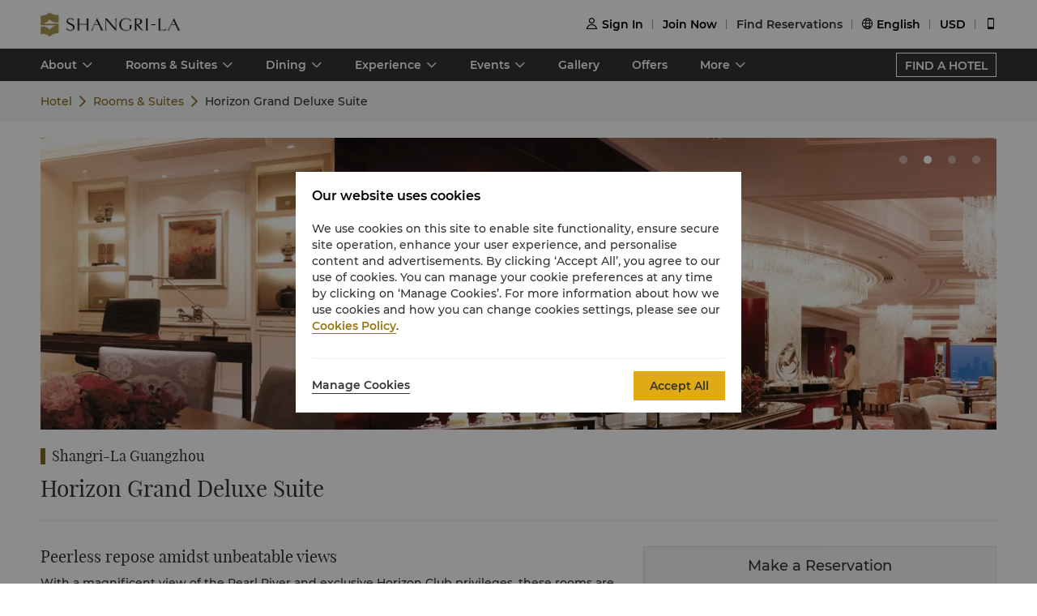

--- FILE ---
content_type: text/html
request_url: https://www.shangri-la.com/en/guangzhou/shangrila/rooms-suites/horizon-club/horizon-grand-deluxe-suite/
body_size: 25405
content:
<!DOCTYPE html><html lang="en" dir=ltr><head><meta charset="utf-8"><meta name="viewport" content="width=device-width, initial-scale=1"><title>Luxury Hotels and Resorts | Official Site Shangri-La Hotels and Resorts</title><meta name="description" content="Luxury hotels and resorts spanning key locations around the world. Shangri-La Hotels and Resorts offer exuberant service, a range of amenities, and stylish interiors which present an unforgettable experience."><meta name="keywords" content=""><meta http-equiv="X-UA-Compatible" content="IE=edge,chrome=1"><meta content="telephone=no" name="format-detection"><link rel=canonical href=https://www.shangri-la.com/guangzhou/shangrila/rooms-suites/horizon-club/horizon-grand-deluxe-suite/><link rel="icon" type="image/x-icon" href="//s.shangri-la.com/sl-fe-public/imgs/favicon/favicon_shangrila2021.ico"><script>if (typeof wa === 'undefined') {var wa = {} }</script><script>wa = {};
</script><link rel="preload" href="//s.shangri-la.com/sl-fe-public/fonts/montserrat_bold/montserrat_bold.woff" as="font" crossorigin="anonymous"><link rel="preload" href="//s.shangri-la.com/sl-fe-public/fonts/montserrat_bold/montserrat_bold.woff2" as="font" crossorigin="anonymous"><link rel="preload" href="//s.shangri-la.com/sl-fe-public/fonts/montserrat_medium/montserrat_medium.woff" as="font" crossorigin="anonymous"><link rel="preload" href="//s.shangri-la.com/sl-fe-public/fonts/montserrat_medium/montserrat_medium.woff2" as="font" crossorigin="anonymous"><link rel="preload" href="//s.shangri-la.com/sl-fe-public/fonts/montserrat_semibold/montserrat_semibold.woff" as="font" crossorigin="anonymous"><link rel="preload" href="//s.shangri-la.com/sl-fe-public/fonts/montserrat_semibold/montserrat_semibold.woff2" as="font" crossorigin="anonymous"><link rel="preload" href="//s.shangri-la.com/sl-fe-public/css/font_en.0469abd.css" as="style"><link rel="preload" href="//s.shangri-la.com/sl-fe-hotel-prod/css/hotelRoomDetail.1b56ec8.css" as="style"><link rel="preload" href="//s.shangri-la.com/sl-fe-hotel-prod/css/datePicker.34e68b5.css" as="style"><link rel="preload" href="//s.shangri-la.com/sl-fe-hotel-prod/css/packageStyle.d85d207.css" as="style"><link rel="preload" href="//s.shangri-la.com/sl-fe-public/js/jquery-3.5.0.min.js" as="script"><link rel="preload" href="//s.shangri-la.com/sl-fe-public/js/jquery-3.5.0.min.js" as="script"><link rel="preload" href="//s.shangri-la.com/sl-fe-hotel-prod/js/manifest.497bf501c24bc6e10571.js" as="script"><link rel="preload" href="//s.shangri-la.com/sl-fe-hotel-prod/js/hotelRoomDetail.f9e487050611651f39c5.js" as="script"><link rel="preload" href="//s.shangri-la.com/sl-fe-hotel-prod/js/datePicker.ffe2bfe80776ff7f54dd.js" as="script"><link rel="preload" href="//s.shangri-la.com/sl-fe-hotel-prod/js/packageStyle.d8817a20ab7da1c49478.js" as="script"><link rel="preload" href="//s.shangri-la.com/sl-fe-public/js/performance_log-1.0.1.min.js" as="script"><link rel="preload" href="//s.shangri-la.com/sl-fe-public/js/consent_mode-0.0.13.js" as="script"><link rel="preload" href="//s.shangri-la.com/sl-fe-public/js/entry_tracking-0.0.1.js" as="script"><link href="//s.shangri-la.com/sl-fe-public/css/font_en.0469abd.css" rel="stylesheet"><link href="//s.shangri-la.com/sl-fe-hotel-prod/css/hotelRoomDetail.1b56ec8.css" rel="stylesheet"><link href="//s.shangri-la.com/sl-fe-hotel-prod/css/datePicker.34e68b5.css" rel="stylesheet"><link href="//s.shangri-la.com/sl-fe-hotel-prod/css/packageStyle.d85d207.css" rel="stylesheet"><script type="text/javascript">var pageName = 'hotels:hotelRoomDetail';</script><script type='text/javascript'>(function(g,b,d,f){(function(a,c,d){if(a){var e=b.createElement("style");e.id=c;e.innerHTML=d;a.appendChild(e)}})(b.getElementsByTagName("head")[0],"at-body-style",d);setTimeout(function(){var a=b.getElementsByTagName("head")[0];if(a){var c=b.getElementById("at-body-style");c&&a.removeChild(c)}},f)})(window,document,"#heroimage {opacity: 0 !important}",8E3);</script><script type='text/javascript'>wa = {"PageName":"Guangzhou:SLPG:Hotel Room Detail Page:club:Horizon Grand Deluxe Suite","SiteSection1":"Hotel","SiteSection2":"Hotel Rooms","Language":"en","HotelCode":"SLPG","HotelBrand":"SHANGRILA","SiteVersion":"New Site"}; var s_account='shgshg-web-global'; if(!wa.SiteVersion) { wa.SiteVersion="New Site"; }</script><script type='text/javascript' src='//assets.adobedtm.com/launch-EN9ded5877c20d4d8bb761a8fc0d80aef9.min.js' async></script><meta http-equiv="x-dns-prefetch-control" content="on"><link rel="dns-prefetch" href="//s.shangri-la.com/"><link rel="dns-prefetch" href="//assets.adobedtm.com"><link rel="dns-prefetch" href="//www.googletagmanager.com"><link rel="dns-prefetch" href="//www.google-analytics.com"><link rel="dns-prefetch" href="//www.google.com"><link rel="dns-prefetch" href="//www.tamgrt.com"><link rel="dns-prefetch" href="//shangri-la.sc.omtrdc.net"><link rel="dns-prefetch" href="//fast.shangri-lainternational.demdex.net"><link rel="dns-prefetch" href="//www.googleadservices.com"><link rel="dns-prefetch" href="//googleads.g.doubleclick.net"><link rel="dns-prefetch" href="//connect.facebook.net"><link rel="dns-prefetch" href="//www.facebook.com"><link rel="dns-prefetch" href="//www.tripadvisor.com"><link rel="dns-prefetch" href="//4378683.fls.doubleclick.net"><link rel="dns-prefetch" href="//tag.yieldoptimizer.com"></head><body class="text-regular shangrila en"><script>(function(w,d,s,l,i){w[l]=w[l]||[];w[l].push({'gtm.start':new Date().getTime(),event:'gtm.js'});var f=d.getElementsByTagName(s)[0],j=d.createElement(s),dl=l!='dataLayer'?'&l='+l:'';j.async=true;j.src='https://www.googletagmanager.com/gtm.js?id='+i+dl;f.parentNode.insertBefore(j,f);})(window,document,'script','dataLayer','GTM-59KZD4');</script><noscript><iframe src="https://www.googletagmanager.com/ns.html?id=GTM-59KZD4" height="0" width="0" style="display:none;visibility:hidden"></iframe></noscript><div class="g-page-main-container"><div><header class="m-header text-medium" id="js-header"></header></div><div class="nav-wrapper"><nav id="js-nav-con"><div class="nav-list"><ul class="nav-wrap"><li class="nav-item mult-link"><a class="sub-nav capitalize text-medium mult-link" href="javascript:;">about</a><div class="nav-content sl-card-shadow"><div class="content-wrap"><div class="content-item"><h3 class="title-bold">About the Hotel</h3><ul><li><a class="adobe-link" href="/guangzhou/shangrila/about/" target="_self" data-track-button-name="Click_hotel_navigation_about_overview">Overview</a></li><li><a class="adobe-link" href="/guangzhou/shangrila/about/services-facilities/" target="_self" data-track-button-name="Click_hotel_navigation_about_services-facilities">Services &amp; Facilities</a></li><li><a class="adobe-link" href="/guangzhou/shangrila/about/map-directions/" target="_self" data-track-button-name="Click_hotel_navigation_about_map-directions">Map &amp; Directions</a></li><li><a class="adobe-link" href="/guangzhou/shangrila/about/awards/" target="_self" data-track-button-name="Click_hotel_navigation_about_awards">Awards</a></li><li><a class="adobe-link" href="/guangzhou/shangrila/about/local-guide/" target="_self" data-track-button-name="Click_hotel_navigation_about_explorer">Explore Guangzhou</a></li><li><a class="adobe-link" href="/guangzhou/shangrila/about/corporate-social-responsibility/" target="_self" data-track-button-name="Click_hotel_navigation_about_CSR">Sustainability</a></li></ul></div></div></div></li><li class="nav-item mult-link"><a class="sub-nav capitalize text-medium mult-link" href="javascript:;">rooms &amp; suites</a><div class="nav-content sl-card-shadow"><div class="content-wrap"><div class="content-item"><h3 class="title-bold">Rooms</h3><ul><li><a class="adobe-link" href="/en/guangzhou/shangrila/rooms-suites/rooms/deluxe-room/" target="_self">Deluxe Room</a></li><li><a class="adobe-link" href="/en/guangzhou/shangrila/rooms-suites/rooms/deluxe-riverview-room/" target="_self">Deluxe Riverview Room</a></li><li><a class="adobe-link" href="/en/guangzhou/shangrila/rooms-suites/rooms/premier-riverview/" target="_self">Premier Riverview Room</a></li></ul></div><div class="content-item"><h3 class="title-bold">Horizon Club</h3><ul><li><a class="adobe-link" href="/en/guangzhou/shangrila/rooms-suites/horizon-club/horizon-deluxe-room/" target="_self">Horizon Deluxe Room</a></li><li><a class="adobe-link" href="/en/guangzhou/shangrila/rooms-suites/horizon-club/horizon-deluxe-riverview-room/" target="_self">Horizon Deluxe Riverview Room</a></li><li><a class="adobe-link" href="/en/guangzhou/shangrila/rooms-suites/horizon-club/horizon-premier-suite/" target="_self">Horizon Premier Suite</a></li><li><a class="adobe-link" href="/en/guangzhou/shangrila/rooms-suites/horizon-club/horizon-deluxe-suite/" target="_self">Horizon Deluxe Suite</a></li><li><a class="adobe-link" href="/en/guangzhou/shangrila/rooms-suites/horizon-club/horizon-grand-deluxe-suite/" target="_self">Horizon Grand Deluxe Suite</a></li></ul></div><div class="content-item"><h3 class="title-bold">Suites</h3><ul><li><a class="adobe-link" href="/en/guangzhou/shangrila/rooms-suites/suites/executive-suite/" target="_self">Executive Suite</a></li><li><a class="adobe-link" href="/en/guangzhou/shangrila/rooms-suites/suites/yangcheng-suite/" target="_self">Yangcheng Suite</a></li><li><a class="adobe-link" href="/en/guangzhou/shangrila/rooms-suites/suites/shangri-la-suite/" target="_self">Shangri-La Suite</a></li></ul></div><div class="content-item"><h3 class="title-bold">Connecting Room</h3><ul><li><a class="adobe-link" href="/en/guangzhou/shangrila/rooms-suites/connecting/two-deluxe-rooms-inter-connecting/" target="_self">Two Deluxe Rooms Inter-Connecting</a></li></ul></div></div><div class="room-overview"><a href="/en/guangzhou/shangrila/rooms-suites/" target="_self"> ROOMS &amp; SUITES OVERVIEW</a></div></div></li><li class="nav-item mult-link"><a class="sub-nav capitalize text-medium mult-link" href="javascript:;">dining</a><div class="nav-content sl-card-shadow"><div class="content-wrap"><div class="content-item"><h3 class="title-bold">Restaurants</h3><ul><li><a class="adobe-link" href="/guangzhou/shangrila/dining/restaurants/nadaman/" target="_self">Nadaman</a></li><li><a class="adobe-link" href="/guangzhou/shangrila/dining/restaurants/ribs/" target="_self">RIBS</a></li><li><a class="adobe-link" href="/guangzhou/shangrila/dining/restaurants/s-e-asia/" target="_self">S.E.Asia Kitchen &amp; Bar</a></li><li><a class="adobe-link" href="/guangzhou/shangrila/dining/restaurants/summer-palace/" target="_self">Summer Palace</a></li><li><a class="adobe-link" href="/guangzhou/shangrila/dining/restaurants/wok-too-cafe/" target="_self">Wok TOO Café</a></li></ul></div><div class="content-item"><h3 class="title-bold">Bars &amp; Lounges</h3><ul><li><a class="adobe-link" href="/guangzhou/shangrila/dining/bars-lounges/lobby-lounge/" target="_self">Lobby Lounge</a></li></ul></div></div><div class="room-overview"><a href="/guangzhou/shangrila/dining/" target="_self"> DINING OVERVIEW</a></div></div></li><li class="nav-item mult-link"><a class="sub-nav capitalize text-medium mult-link" href="javascript:;">experience</a><div class="nav-content sl-card-shadow"><div class="content-wrap"><div class="content-item"><h3 class="title-bold">Health &amp; Leisure</h3><ul><li><a class="adobe-link" href="/guangzhou/shangrila/health-leisure/" target="_self">Overview</a></li><li><a class="adobe-link" href="/guangzhou/shangrila/health-leisure/chi-the-spa/" target="_self">Chi, The Spa</a></li><li><a class="adobe-link" href="/guangzhou/shangrila/health-leisure/health-club/" target="_self">Health Club</a></li></ul></div></div></div></li><li class="nav-item mult-link"><a class="sub-nav capitalize text-medium mult-link" href="javascript:;">events</a><div class="nav-content sl-card-shadow"><div class="content-wrap"><div class="content-item"><h3 class="title-bold"> Meetings &amp; Conferences </h3><ul><li><a class="adobe-link" href="/guangzhou/shangrila/meetings-events/" target="_self">Overview</a></li><li><a class="adobe-link" href="/guangzhou/shangrila/meetings-events/meetings-with-more/" target="_self">Meetings With More</a></li><li><a class="adobe-link" href="/guangzhou/shangrila/meetings-events/themed-events/" target="_self">Unique Destination Events</a></li><li><a class="adobe-link" href="/corporate/meetings-events/request-for-proposal/?hotelCode=SLPG&amp;hotel=Shangri-La Guangzhou" target="_self">Request For Proposal</a></li><li><a class="adobe-link" href="/corporate/meetings-events/find-a-venue?hotelCode=SLPG&amp;hotel=Shangri-La Guangzhou" target="_self">Book Meeting Room Online</a></li><li><a class="adobe-link" href="/guangzhou/shangrila/meetings-events/event-spaces/" target="_self">Event Spaces</a></li></ul></div><div class="content-item"><h3 class="title-bold">Weddings &amp; Celebrations</h3><ul><li><a class="adobe-link" href="/guangzhou/shangrila/weddings-celebrations/" target="_self">Overview</a></li><li><a class="adobe-link" href="/guangzhou/shangrila/weddings-celebrations/wedding-packages/" target="_self">Wedding Packages</a></li><li><a class="adobe-link" href="/guangzhou/shangrila/weddings-celebrations/celebration-packages/" target="_self">Celebration Packages</a></li><li><a class="adobe-link" href="/guangzhou/shangrila/weddings-celebrations/event-spaces/" target="_self">Event Spaces</a></li></ul></div></div></div></li><li class="nav-item"><a class="sub-nav capitalize text-medium" href="/guangzhou/shangrila/photos-videos/" target="_self">gallery</a><div class="nav-content sl-card-shadow"><div class="content-wrap"></div></div></li><li class="nav-item"><a class="sub-nav capitalize text-medium" href="/en/guangzhou/shangrila/offers/" target="_self">offers</a><div class="nav-content sl-card-shadow"><div class="content-wrap"></div></div></li><li class="nav-item mult-link"><a class="sub-nav capitalize text-medium mult-link" href="javascript:;">more</a><div class="nav-content sl-card-shadow"><div class="content-wrap"><div class="content-item"><h3 class="title-bold">Residences</h3><ul><li><a class="adobe-link" href="/guangzhou/shangrila/apartments-residences/" target="_self">Learn More</a></li></ul></div></div></div></li></ul><a class="hotel-link text-medium js-buy-now" href="/en/find-a-hotel/">FIND A HOTEL</a></div></nav></div><div><div class="crumbs-item"><div class="crumbs"><span><a href="/en/guangzhou/shangrila/">Hotel</a></span><span><a href="/en/guangzhou/shangrila/rooms-suites/">Rooms &amp; Suites</a></span><span>Horizon Grand Deluxe Suite</span></div></div></div><div class="sl_fetch_err sl-hide"><div class="retry-field   "><div class="text">Unfortunately, we are experiencing some technical difficulty. Please try again later.</div><a class="retry-btn js-retry-btn" href="javascript:;" target="_self">Retry</a></div></div><div class="sl-section sl-hide"><div id="js-banner"><div class="sl-banner"><div class="swiper-container has-data rooms-banner"><div class="swiper-wrapper"><div class="swiper-slide" data-index="0"><div class="background-img" style="background-image:url(&quot;https://sitecore-cd-imgr.shangri-la.com/MediaFiles/7/2/B/{72B15468-8027-4631-BBF5-B4460BD438D8}Horizon Club Premier Suite 豪华阁尊荣套房.jpg&quot;);"></div></div><div class="swiper-slide" data-index="1"><div class="background-img swiper-lazy" data-background="https://sitecore-cd-imgr.shangri-la.com/MediaFiles/B/9/7/{B973D682-D0DF-457D-BD81-9C75134E8163}Horizon Club Lounge 豪华阁贵宾廊.jpg">  </div></div><div class="swiper-slide" data-index="2"><div class="background-img swiper-lazy" data-background="https://sitecore-cd-imgr.shangri-la.com/MediaFiles/F/0/7/{F0764763-077F-4BDC-A317-C8FD6C6BA756}行政套房-2.jpg">  </div></div><div class="swiper-slide" data-index="3"><div class="background-img swiper-lazy" data-background="https://sitecore-cd-imgr.shangri-la.com/MediaFiles/C/4/1/{C41FE7C0-9B99-4C0A-9CE4-7109D282F967}hhjs.jpg">  </div></div></div><div class="swiper-button-prev"></div><div class="swiper-button-next"></div><div class="swiper-pagination swiper-pagination-bullets"><div class="swiper-pagination-bullet"></div><div class="swiper-pagination-bullet"></div><div class="swiper-pagination-bullet"></div><div class="swiper-pagination-bullet"></div></div></div></div></div><div class="container content"><div class="list"><h3 class="hotel-name title-regular">Shangri-La Guangzhou</h3><div class="room-situation"><div class="room-type title-regular">Horizon Grand Deluxe Suite</div><div class="room-contact"></div></div><div class="room-content-wrap"> <div class="room-facilities-introduce"><div class="room-introduce"><p class="title title-regular">Peerless repose amidst unbeatable views</p><div class="context text-regular"><p>With a magnificent view of the Pearl River and exclusive Horizon Club privileges, these rooms are ideal for the traveller who requires added attention and services.</p></div></div><p class="features-title title-bold">Features</p><div class="structure features-structure"><div class="room-amenities-option no-list"><p class="text-regular name">218 sqm / 2,346 sqf</p></div><div class="room-amenities-option no-list"><p class="text-regular name">Floor-to-ceiling windows provide river views.</p></div><div class="room-amenities-option no-list"><p class="text-regular name">Large work area.</p></div><div class="room-amenities-option no-list"><p class="text-regular name">A marble-floored bathroom with plush bathrobes, slippers, premium Shangri-La toiletries, soaking tub, and separate shower.</p></div><div class="room-amenities-option no-list"><p class="text-regular name">Access to the Horizon Club Lounge with benefits including breakfast, evening cocktails and meeting room facilities.</p></div></div><p class="amenities-title title-bold">Amenities</p><div class="structure amenitie-structure"><div class="room-amenities-option"><div class="message"><p class="text-medium name">Bath &amp; Personal Care</p></div><ul><li class="option text-regular">Premium Shangri-La toiletries</li><li class="option text-regular">Hair dryer</li><li class="option text-regular">Separate shower cubicle</li><li class="option text-regular">Feather duvet and pillows</li><li class="option text-regular">Pillow menu with hypoallergenic options</li><li class="option text-regular">Anti-fog mirrors</li><li class="option text-regular">Walk-in glass-enclosed shower with rotating showerheads</li><li class="option text-regular">Separate soaking tub</li><li class="option text-regular">Built-in LCD television</li></ul></div><div class="room-amenities-option"><div class="message"><p class="text-medium name">Media &amp; Entertainment</p></div><ul><li class="option text-regular">Wi-Fi and broadband Internet access</li><li class="option text-regular">Flatscreen satellite television</li><li class="option text-regular">International cable television with premium movie channels</li><li class="option text-regular">HiFi sound system</li><li class="option text-regular">DVD player</li></ul></div><div class="room-amenities-option"><div class="message"><p class="text-medium name">Office Equipment &amp; Stationery</p></div><ul><li class="option text-regular">Full-size executive writing desk</li><li class="option text-regular">International Direct Dial telephone</li><li class="option text-regular">In-room fax machine (select suites)</li><li class="option text-regular">Voice mail</li><li class="option text-regular">Electronic safe</li><li class="option text-regular">Bedside lighting controls</li><li class="option text-regular">Two outside phone lines</li></ul></div><div class="room-amenities-option"><div class="message"><p class="text-medium name">Refreshments</p></div><ul><li class="option text-regular">Coffee / tea-making facilities</li></ul></div></div><p class="introduce-title title-bold">About the Horizon Club</p><div class="introduce-content"><p class="text-regular"><p>Horizon Club guests will enjoy the following exclusive benefits:</p><ul><li>Private check-in/out with the option of a late check-out until 4pm on the day of departure, subject to availability.</li><li>Breakfast in the Club Lounge, evening cocktails, canapés and beverages served all day.</li><li>Suit pressing and shoe shine service</li><li>Use of meeting room facilities for two hours per day</li>
</ul></p></div><p class="meal-title title-bold">Children's meal plan for guests staying at the hotel.</p><div class="room-amenities-option baby text-regular"><p>The following children’s meal plan is applicable for all Shangri-La Circle members. </p><br/><p>At both city and resort hotels, when accompanied by a dine-in adult, up to 2 children of registered in-house hotel guests at the age of 6 and below can enjoy buffet meals at the all-day dining venues at no additional charge. Additional children at the age of 6 and below and all children who are above 6 years of age but below 12 years of age will receive a 50% discount on the adult buffet price.</p><br/><p>Registered in-house hotel guests can also join Shangri-La Circle at any time during their stay to enjoy the meal plan.</p></div></div><div class="room-detail"><div class="m-hotel-search-panel-wrapper"><div class="search-panel-title">Make a Reservation</div><div class="search-panel-con"> <div class="book-desc-con"> <p><span>For reservation, please call </span><span class="tel">(86 20) 8917 8888</span></p><p class="email-desc"> <span>or email us at</span><a href="/cdn-cgi/l/email-protection#4436213721363225302d2b2a376a3728342304372c252a23362d6928256a272b29"> <span class="__cf_email__" data-cfemail="710314021403071005181e1f025f021d0116310219101f1603185c1d105f121e1c">[email&#160;protected]</span></a></p></div></div></div></div></div></div></div></div><script data-cfasync="false" src="/cdn-cgi/scripts/5c5dd728/cloudflare-static/email-decode.min.js"></script><script>var __pageData = {"hotelName":"Shangri-La Guangzhou","brand":"shangrila","brandTheme":"shangrila","hotelCode":"SLPG","hotel":"Shangri-La Guangzhou","bannerData":[{"imageSourceUrl":"https://sitecore-cd-imgr.shangri-la.com/MediaFiles/7/2/B/{72B15468-8027-4631-BBF5-B4460BD438D8}Horizon Club Premier Suite 豪华阁尊荣套房.jpg"},{"imageSourceUrl":"https://sitecore-cd-imgr.shangri-la.com/MediaFiles/B/9/7/{B973D682-D0DF-457D-BD81-9C75134E8163}Horizon Club Lounge 豪华阁贵宾廊.jpg"},{"imageSourceUrl":"https://sitecore-cd-imgr.shangri-la.com/MediaFiles/F/0/7/{F0764763-077F-4BDC-A317-C8FD6C6BA756}行政套房-2.jpg"},{"imageSourceUrl":"https://sitecore-cd-imgr.shangri-la.com/MediaFiles/C/4/1/{C41FE7C0-9B99-4C0A-9CE4-7109D282F967}hhjs.jpg"}],"city":"Guangzhou","cityEn":"Guangzhou","country":"China","bookable":false,"minRoomDay":1,"fetchError":false,"roomCode":"2094AFD4-DD01-40F5-AB5E-984164B838EC","languageList":["English","Chinese","Japanese"],"headerComponentConfig":{"languageList":[{"key":"English","name":"English"},{"key":"Chinese","name":"简体中文"},{"key":"Japanese","name":"日本語"}],"excludeLanguage":[],"headerData":{"header":{"__typename":"GlobalHeader","id":"7404A56B4EFA4B1888BDB96D301DE3C3","logoImage":{"__typename":"ImageField","src":"https://sitecore-cd.shangri-la.com/-/media/Shangri-La/header_footer/Global_SLCHeaderLogo.png"},"logoImageWhite":{"__typename":"ImageField","src":"https://sitecore-cd.shangri-la.com/-/media/Shangri-La/header_footer/Global_SLCHeaderLogo_White.png"},"logoUrl":{"__typename":"TextField","value":"https://www.shangri-la.com/en/"},"loginText":{"__typename":"TextField","value":"Sign In"},"joinNowText":{"__typename":"TextField","value":"Join Now"},"findReservations":{"__typename":"TextField","value":"Find Reservations"},"myReservations":{"__typename":"TextField","value":"My Reservations"},"myVouchers":{"__typename":"TextField","value":"Vouchers"},"myAccount":{"__typename":"TextField","value":"My Account"},"points":{"__typename":"TextField","value":"Points"},"gcTier":{"__typename":"MultilistField","targetItems":[{"__typename":"GCTier","tierAlias":{"__typename":"TextField","value":"Gold"},"tierName":{"__typename":"TextField","value":"gold"},"tierCard":{"__typename":"ImageField","src":"https://sitecore-cd.shangri-la.com/-/media/Shangri-La/golden-circle/tiers/Gold.png"}},{"__typename":"GCTier","tierAlias":{"__typename":"TextField","value":"Jade"},"tierName":{"__typename":"TextField","value":"jade"},"tierCard":{"__typename":"ImageField","src":"https://sitecore-cd.shangri-la.com/-/media/Shangri-La/golden-circle/tiers/Jade.png"}},{"__typename":"GCTier","tierAlias":{"__typename":"TextField","value":"Diamond"},"tierName":{"__typename":"TextField","value":"diamond"},"tierCard":{"__typename":"ImageField","src":"https://sitecore-cd.shangri-la.com/-/media/Shangri-La/golden-circle/tiers/Diamond.png"}}]},"languageList":{"__typename":"MultilistField","targetItems":[{"__typename":"LanguageModule","value":{"__typename":"TextField","value":"English"},"languageName":{"__typename":"TextField","value":"English"}},{"__typename":"LanguageModule","value":{"__typename":"TextField","value":"Chinese"},"languageName":{"__typename":"TextField","value":"简体中文"}},{"__typename":"LanguageModule","value":{"__typename":"TextField","value":"Japanese"},"languageName":{"__typename":"TextField","value":"日本語"}}]},"currencyList":{"__typename":"MultilistField","targetItems":[{"__typename":"Currency","currencyCode":{"__typename":"TextField","value":"CNY"},"currencyName":{"__typename":"TextField","value":"Renminbi"}},{"__typename":"Currency","currencyCode":{"__typename":"TextField","value":"USD"},"currencyName":{"__typename":"TextField","value":"U.S.Dollar"}},{"__typename":"Currency","currencyCode":{"__typename":"TextField","value":"GBP"},"currencyName":{"__typename":"TextField","value":"Pound Sterling"}},{"__typename":"Currency","currencyCode":{"__typename":"TextField","value":"SGD"},"currencyName":{"__typename":"TextField","value":"Singapore Dollar"}},{"__typename":"Currency","currencyCode":{"__typename":"TextField","value":"HKD"},"currencyName":{"__typename":"TextField","value":"Hong Kong Dollar"}},{"__typename":"Currency","currencyCode":{"__typename":"TextField","value":"AED"},"currencyName":{"__typename":"TextField","value":"United Arab Emirates Dirham"}},{"__typename":"Currency","currencyCode":{"__typename":"TextField","value":"AUD"},"currencyName":{"__typename":"TextField","value":"Australian Dollar"}},{"__typename":"Currency","currencyCode":{"__typename":"TextField","value":"BND"},"currencyName":{"__typename":"TextField","value":"Brunei Dollar"}},{"__typename":"Currency","currencyCode":{"__typename":"TextField","value":"BRL"},"currencyName":{"__typename":"TextField","value":"Brazil Real"}},{"__typename":"Currency","currencyCode":{"__typename":"TextField","value":"CAD"},"currencyName":{"__typename":"TextField","value":"Canadian Dollar"}},{"__typename":"Currency","currencyCode":{"__typename":"TextField","value":"CHF"},"currencyName":{"__typename":"TextField","value":"Swiss Franc"}},{"__typename":"Currency","currencyCode":{"__typename":"TextField","value":"DKK"},"currencyName":{"__typename":"TextField","value":"Danish Krona"}},{"__typename":"Currency","currencyCode":{"__typename":"TextField","value":"EUR"},"currencyName":{"__typename":"TextField","value":"Euro"}},{"__typename":"Currency","currencyCode":{"__typename":"TextField","value":"FJD"},"currencyName":{"__typename":"TextField","value":"Fiji Dollar"}},{"__typename":"Currency","currencyCode":{"__typename":"TextField","value":"IDR"},"currencyName":{"__typename":"TextField","value":"Indonesian Rupiah"}},{"__typename":"Currency","currencyCode":{"__typename":"TextField","value":"INR"},"currencyName":{"__typename":"TextField","value":"Indian Rupee"}},{"__typename":"Currency","currencyCode":{"__typename":"TextField","value":"JPY"},"currencyName":{"__typename":"TextField","value":"Japanese Yen"}},{"__typename":"Currency","currencyCode":{"__typename":"TextField","value":"KRW"},"currencyName":{"__typename":"TextField","value":"Korean Won"}},{"__typename":"Currency","currencyCode":{"__typename":"TextField","value":"LKR"},"currencyName":{"__typename":"TextField","value":"Sri Lanka Rupee"}},{"__typename":"Currency","currencyCode":{"__typename":"TextField","value":"MMK"},"currencyName":{"__typename":"TextField","value":"Myanmar Kyat"}},{"__typename":"Currency","currencyCode":{"__typename":"TextField","value":"MNT"},"currencyName":{"__typename":"TextField","value":"Mongolian Tugrik"}},{"__typename":"Currency","currencyCode":{"__typename":"TextField","value":"MYR"},"currencyName":{"__typename":"TextField","value":"Malaysian Ringgit"}},{"__typename":"Currency","currencyCode":{"__typename":"TextField","value":"NOK"},"currencyName":{"__typename":"TextField","value":"Norwegian Krone"}},{"__typename":"Currency","currencyCode":{"__typename":"TextField","value":"NTD"},"currencyName":{"__typename":"TextField","value":"New Taiwan Dollar"}},{"__typename":"Currency","currencyCode":{"__typename":"TextField","value":"NZD"},"currencyName":{"__typename":"TextField","value":"New Zealand Dollar"}},{"__typename":"Currency","currencyCode":{"__typename":"TextField","value":"OMR"},"currencyName":{"__typename":"TextField","value":"Oman Riyal"}},{"__typename":"Currency","currencyCode":{"__typename":"TextField","value":"PHP"},"currencyName":{"__typename":"TextField","value":"Philippine Peso"}},{"__typename":"Currency","currencyCode":{"__typename":"TextField","value":"PKR"},"currencyName":{"__typename":"TextField","value":"Pakistan Rupee"}},{"__typename":"Currency","currencyCode":{"__typename":"TextField","value":"QAR"},"currencyName":{"__typename":"TextField","value":"Qatar Riyal"}},{"__typename":"Currency","currencyCode":{"__typename":"TextField","value":"RUB"},"currencyName":{"__typename":"TextField","value":"Russian Ruble"}},{"__typename":"Currency","currencyCode":{"__typename":"TextField","value":"SAR"},"currencyName":{"__typename":"TextField","value":"Saudi Arabian Riyal"}},{"__typename":"Currency","currencyCode":{"__typename":"TextField","value":"SCR"},"currencyName":{"__typename":"TextField","value":"Seychelles Rupee"}},{"__typename":"Currency","currencyCode":{"__typename":"TextField","value":"SEK"},"currencyName":{"__typename":"TextField","value":"Swedish Krona"}},{"__typename":"Currency","currencyCode":{"__typename":"TextField","value":"THB"},"currencyName":{"__typename":"TextField","value":"Thai Baht"}},{"__typename":"Currency","currencyCode":{"__typename":"TextField","value":"TRY"},"currencyName":{"__typename":"TextField","value":"Turkish Lira"}},{"__typename":"Currency","currencyCode":{"__typename":"TextField","value":"ZAR"},"currencyName":{"__typename":"TextField","value":"South African Rand"}}]},"profileCard":{"__typename":"LookupField","targetItem":{"__typename":"ProfileCard_23cfe45de1e04eabac2ec61167d54fd9","welcomeBack":{"__typename":"TextField","value":"Welcome Back"},"pointBalance":{"__typename":"TextField","value":"Shangri-La Circle Point Account Balance"},"staysTo":{"__typename":"TextField","value":"Stays to {0}"},"nightsTo":{"__typename":"TextField","value":"Nights to {0}"},"tierPointsTo":{"__typename":"TextField","value":"Tier Points to {0}"},"signOut":{"__typename":"TextField","value":"Sign Out"},"diamondTip":{"__typename":"TextField","value":"Thanks for your trust and support!"},"profileCardLink":{"__typename":"MultilistField","targetItems":[{"__typename":"NavigationLink","adobeTrack":{"__typename":"TextField","editable":"dashboard"},"name":"Dashboard Link","linkNavigation":{"__typename":"LinkField","target":"","text":"Dashboard","url":"https://www.shangri-la.com/en/corporate/golden-circle/online-services/account-summary/","anchor":""}},{"__typename":"NavigationLink","adobeTrack":{"__typename":"TextField","editable":"golden-circle-home"},"name":"GC Homepage Link","linkNavigation":{"__typename":"LinkField","target":"","text":"Shangri-La Circle Home","url":"https://www.shangri-la.com/en/corporate/golden-circle/","anchor":""}}]}}},"reservationCard":{"__typename":"LookupField","targetItem":{"__typename":"MyReservationCard","upcomingReservation":{"__typename":"TextField","value":"Your Next Trip"},"viewAllReservation":{"__typename":"LinkField","url":"https://www.shangri-la.com/en/corporate/golden-circle/online-services/reservations-list/","text":"View and Manage all Reservation"},"findAReservation":{"__typename":"LinkField","url":"https://www.shangri-la.com/en/corporate/golden-circle/online-services/reservations-query/","text":"Find Reservations"},"noReservationCopy":{"__typename":"TextField","editable":"<span style=\"background-color: #ffffff; color: #222222;\">You do not have any upcoming reservations.</span>"},"errorReservation":{"__typename":"TextField","value":" Sorry, unable to load your reservation. "}}},"appDownloads":{"__typename":"LookupField","targetItem":{"__typename":"Downloads","qrCode":{"__typename":"ImageField","src":"https://sitecore-cd.shangri-la.com/-/media/mobile-app/241024_APP_QRCode_top_right.png"},"tipsText":{"__typename":"TextField","value":"Please check via the app"}}},"recommendationsTitle":{"__typename":"TextField","value":"Personalised Recommendations"},"openRecommendations":{"__typename":"TextField","value":"Turn on to enjoy personalised recommendations"}},"profileYearMonth":{"__typename":"DictionaryEntry","id":"8AD9501F39FE5412BC31767433613FA0","phrase":{"__typename":"TextField","value":"{{month}} {{year}}"}},"profileCheckIn":{"__typename":"DictionaryEntry","id":"BB3925583CFD55929019EDB13205E183","phrase":{"__typename":"TextField","value":"CHECK-IN"}},"profileCheckOut":{"__typename":"DictionaryEntry","id":"53AB861FD9BA5E31B2F22315BFFEE118","phrase":{"__typename":"TextField","value":"CHECK-OUT"}},"profileAddress":{"__typename":"DictionaryEntry","id":"1AA7D2B66DB551BE9CBF184BADC2A4AE","phrase":{"__typename":"TextField","value":"ADD"}},"profileTel":{"__typename":"DictionaryEntry","id":"64F2B82E87B25E6290DAFDF0E73F51FC","phrase":{"__typename":"TextField","value":"TEL"}},"headerRetry":{"__typename":"DictionaryEntry","id":"9CD900C826FD57668D5B4E6DD8AD9114","phrase":{"__typename":"TextField","value":"Retry"}},"dialogLoading":{"__typename":"DictionaryEntry","id":"8D82D971DB955D748BE1FB9393C4367E","phrase":{"__typename":"TextField","value":"Loading"}},"headerLanguage":{"__typename":"DictionaryEntry","id":"7662A14F58FE50EAB65740A82E2766C5","phrase":{"__typename":"TextField","value":"Language"}},"headerCurrency":{"__typename":"DictionaryEntry","id":"D10CE398349D5DC887F22E329208F9A9","phrase":{"__typename":"TextField","value":"Currency"}},"mainMenu":{"__typename":"DictionaryEntry","id":"FF7FC5DFDD954E1386A28DA39BCF4D6D","phrase":{"__typename":"TextField","value":"Main Menu"}},"more":{"__typename":"DictionaryEntry","id":"163C5FC4C2B7402C95827D30C8B88072","phrase":{"__typename":"TextField","value":"More"}},"dialogYes":{"__typename":"DictionaryEntry","id":"152716C4E7775C1CB14C31553F6D7640","phrase":{"__typename":"TextField","value":"Yes"}},"dialogNo":{"__typename":"DictionaryEntry","id":"933E3D392D6C5CD8A87139C6496B11E0","phrase":{"__typename":"TextField","value":"No"}},"dialogLogoutConfirm":{"__typename":"DictionaryEntry","id":"299B86E33E584394BA30A878571C84E7","phrase":{"__typename":"TextField","value":"Are you sure you want to log out?"}}}},"hotelBaseInfo":{"privacyPolicy":"","privacyUrl":"/guangzhou/shangrila/privacy-policy/","pressRoom":"/guangzhou/shangrila/press-room/","hotelTerms":"","termsUrl":"/guangzhou/shangrila/terms-conditions/","languages":["English","Chinese","Japanese"]},"lang":"en","cityAlias":"guangzhou","hotelAlias":"shangrila"};</script><div id="sl-footer-root"><div id="sl-footer" class="sl-footer unresponsive" data-reactroot=""><div class="topBlock bgHotel"><div class="content"><div class="sectionList margin25"><div class="linkList" data-index="0"><div class="linkTitle">Find &amp; Book</div><div class="linkMobileTitle"><div class="title">Find &amp; Book</div><span class="icon"><svg width="14" height="14" viewBox="0 0 256 256" xmlns="http://www.w3.org/2000/svg"><defs><style></style></defs><path d="M128.014 200.572L3.838 76.425a13.26 13.26 0 0 1-3.81-10.95c.339-2.907 1.58-5.673 3.81-7.874 2.23-2.23 4.995-3.5 7.902-3.81 3.867-.452 7.93.818 10.922 3.81l105.324 105.323L233.281 57.602c2.145-2.145 4.826-3.415 7.648-3.754 3.952-.536 8.129.706 11.177 3.754 2.906 2.906 4.176 6.773 3.838 10.583a13.136 13.136 0 0 1-3.838 8.24L128.014 200.573z" fill="#ffffff"></path></svg></span></div><div class="linkListContainer"><ul class="ul"><a class="link" href="https://www.shangri-la.com/en/find-a-hotel/">Our Destinations</a><a class="link" href="https://www.shangri-la.com/en/corporate/golden-circle/online-services/reservations-query/">Find a Reservation</a><a class="link" href="https://www.shangri-la.com/en/corporate/meetings-events/">Meetings &amp; Events</a><a class="link" href="https://www.shangri-la.com/restaurants-bars/">Restaurant &amp; Bars</a></ul></div></div><div class="linkList" data-index="1"><div class="linkTitle">Shangri-La Circle</div><div class="linkMobileTitle"><div class="title">Shangri-La Circle</div><span class="icon"><svg width="14" height="14" viewBox="0 0 256 256" xmlns="http://www.w3.org/2000/svg"><defs><style></style></defs><path d="M128.014 200.572L3.838 76.425a13.26 13.26 0 0 1-3.81-10.95c.339-2.907 1.58-5.673 3.81-7.874 2.23-2.23 4.995-3.5 7.902-3.81 3.867-.452 7.93.818 10.922 3.81l105.324 105.323L233.281 57.602c2.145-2.145 4.826-3.415 7.648-3.754 3.952-.536 8.129.706 11.177 3.754 2.906 2.906 4.176 6.773 3.838 10.583a13.136 13.136 0 0 1-3.838 8.24L128.014 200.573z" fill="#ffffff"></path></svg></span></div><div class="linkListContainer"><ul class="ul"><a class="link" href="https://www.shangri-la.com/en/corporate/shangrilacircle/">Programme Overview</a><a class="link" href="https://www.shangri-la.com/en/corporate/shangrilacircle/joingc/">Join Shangri-La Circle</a><a class="link" href="https://www.shangri-la.com/en/corporate/shangrilacircle/online-services/account-summary/">Account Overview</a><a class="link" href="https://www.shangri-la.com/en/corporate/shangrilacircle/faq/enrolment-termination/">FAQ</a><a class="link" href="https://www.shangri-la.com/en/corporate/shangrilacircle/contact-us/">Contact Us</a></ul></div></div><div class="linkList" data-index="2"><div class="linkTitle">About Shangri-La Group</div><div class="linkMobileTitle"><div class="title">About Shangri-La Group</div><span class="icon"><svg width="14" height="14" viewBox="0 0 256 256" xmlns="http://www.w3.org/2000/svg"><defs><style></style></defs><path d="M128.014 200.572L3.838 76.425a13.26 13.26 0 0 1-3.81-10.95c.339-2.907 1.58-5.673 3.81-7.874 2.23-2.23 4.995-3.5 7.902-3.81 3.867-.452 7.93.818 10.922 3.81l105.324 105.323L233.281 57.602c2.145-2.145 4.826-3.415 7.648-3.754 3.952-.536 8.129.706 11.177 3.754 2.906 2.906 4.176 6.773 3.838 10.583a13.136 13.136 0 0 1-3.838 8.24L128.014 200.573z" fill="#ffffff"></path></svg></span></div><div class="linkListContainer"><ul class="ul"><a class="link" href="https://www.shangri-la.com/group/our-story/">About Us</a><a class="link" href="https://www.shangri-la.com/en/brand/">Our Hotel Brands</a><a class="link" href="http://www.shangri-la.com/corporate/shangrila-centre/">Shangri-La Centre</a><a class="link" href="https://www.shangri-la.com/group/our-businesses/investment-properties">Residences</a><a class="link" href="https://www.shangri-la.com/group/contact-us/">Contact Us</a></ul></div></div><div class="linkList extra" data-index="2"><div class="linkTitle invisible">About Shangri-La Group</div><div class="linkMobileTitle hidden"><div class="title">About Shangri-La Group</div><span class="icon"><svg width="14" height="14" viewBox="0 0 256 256" xmlns="http://www.w3.org/2000/svg"><defs><style></style></defs><path d="M128.014 200.572L3.838 76.425a13.26 13.26 0 0 1-3.81-10.95c.339-2.907 1.58-5.673 3.81-7.874 2.23-2.23 4.995-3.5 7.902-3.81 3.867-.452 7.93.818 10.922 3.81l105.324 105.323L233.281 57.602c2.145-2.145 4.826-3.415 7.648-3.754 3.952-.536 8.129.706 11.177 3.754 2.906 2.906 4.176 6.773 3.838 10.583a13.136 13.136 0 0 1-3.838 8.24L128.014 200.573z" fill="#ffffff"></path></svg></span></div><div class="linkListContainer"><ul class="ul"><a class="link" href="https://www.shangri-la.com/group/investors/">Investors</a><a class="link" href="https://www.shangri-la.com/group/careers/">Careers</a><a class="link" href="https://www.shangri-la.com/group/our-story/community-and-social-impact">Global Citizenships</a><a class="link" href="https://www.shangri-la.com/group/media/">News</a></ul></div></div></div><div class="secondPart"><div class="downLoadHeader"><span class="downLoadTitle">Shangri-La Circle App</span>  <a href="https://www.shangri-la.com/corporate/shangrilacircle/mobile/">Learn More</a></div><div class="sl-footer-richtext downLoadRichText">Stay, Dine, Shop Anytime Anywhere</div><div class="downloadEntry"><img class="qrCode" src="https://sitecore-cd.shangri-la.com/-/media/mobile-app/241024_APP_QRCode_bottom_and_middle.png" width="84" height="84" alt="qrCode"/><div class="downloadMarket"><a class="appStore" href="https://at.umeng.com/8jeCWz" data-track-location-id="footer" data-track-button-name="appestore:apple"><img width="114" height="32" src="https://sitecore-cd.shangri-la.com/-/media/Shangri-La/header_footer/App-Store.png" alt="appStoreImage"/></a><a class="appStore" href="https://at.umeng.com/O11D8r" data-track-location-id="footer" data-track-button-name="appestore:google"><img width="114" height="32" src="https://sitecore-cd.shangri-la.com/-/media/Shangri-La/header_footer/Google-Play-Icon.png" alt="googleStoreImage"/></a><a class="appStore harmonyOS" data-track-location-id="footer" data-track-button-name="appestore:harmony" href=""><img width="114" height="32" src="https://sitecore-cd.shangri-la.com/-/media/s360_app/footer_HarmonyOS2.png" alt="harmonyOS"/></a></div>  <div class="downloadMarket"><a class="appStore apkDownload" data-track-location-id="footer" data-track-button-name="appestore:apkAndroid" href="https://appdownload.shangri-la.com/shangrila_APK_ANDROID"><img width="114" height="32" src="https://sitecore-cd.shangri-la.com/-/media/Shangri-La/header_footer/footerandroidAPK2x.png" alt="apkAndroidImage"/></a><a class="appStore apkDownload" data-track-location-id="footer" data-track-button-name="appestore:harmony" href=""><img width="114" height="32" src="https://sitecore-cd.shangri-la.com/-/media/s360_app/footer_HarmonyOS2.png" alt="harmonyOS"/></a></div></div><div class="social-wrap"><div class="social"><a class="media" href="https://www.instagram.com/shangrilahotels/"><img class="mediaImg" src="https://sitecore-cd.shangri-la.com/-/media/Shangri-La/header_footer/Instagram.png" alt="mediaIcon0"/></a><a class="media" href="https://www.facebook.com/shangrila"><img class="mediaImg" src="https://sitecore-cd.shangri-la.com/-/media/Shangri-La/header_footer/Facebook.png" alt="mediaIcon1"/></a><span class="media hasPopup"><img class="mediaImg" src="https://sitecore-cd.shangri-la.com/-/media/Shangri-La/header_footer/WeChat.png" alt="mediaIcon2"/><div class="sl-footer-wechat-popover"><div class="wechatPopup"><div class="wechatPopupText"><span class="wechatPopupTitle">Discover new member benefits</span><div class="sl-footer-richtext wechatPopupCont">Scan to follow the Shangri-La Circle WeChat</div></div><div class="wechatPopupPic"><img src="https://sitecore-cd.shangri-la.com/-/media/Shangri-La/header_footer/221114_wechat_qr_foooter.jpg" alt="" width="100%" height="100%"/></div></div></div></span><a class="media" href="https://weibo.com/shangrila"><img class="mediaImg" src="https://sitecore-cd.shangri-la.com/-/media/Shangri-La/header_footer/Weibo.png" alt="mediaIcon3"/></a></div></div></div></div></div><div class="brandLogoContainer"><div type="normal" class="brandLogo"><div class="logo"><img src="https://sitecore-cd.shangri-la.com/-/media/Shangri-La/header_footer/251023/SLC_EN.png" alt="Brand logo 1" class="logoImg"/></div><div class="logo"><img src="https://sitecore-cd.shangri-la.com/-/media/Shangri-La/header_footer/251023/Shangri-La_EN.png" alt="Brand logo 2" class="logoImg"/></div><div class="logo"><img src="https://sitecore-cd.shangri-la.com/-/media/Shangri-La/header_footer/251023/Signatures_Stacked_EN.png" alt="Brand logo 3" class="logoImg"/></div><div class="logo"><img src="https://sitecore-cd.shangri-la.com/-/media/Shangri-La/header_footer/251023/Kerry_EN.png" alt="Brand logo 4" class="logoImg"/></div><div class="logo"><img src="https://sitecore-cd.shangri-la.com/-/media/Shangri-La/header_footer/251023/JEN_EN.png" alt="Brand logo 5" class="logoImg"/></div><div class="logo"><img src="https://sitecore-cd.shangri-la.com/-/media/Shangri-La/header_footer/251023/Traders_EN.png" alt="Brand logo 6" class="logoImg"/></div></div></div><div class="bottomLink"><a class="bottomALink" href="https://www.shangri-la.com/en/corporate/policies-pledges/">Privacy Policy <span class="bottomALinkAfter">|</span></a><a class="bottomALink" href="https://www.shangri-la.com/en/corporate/terms-conditions/">Terms &amp; Conditions<span class="bottomALinkAfter">|</span></a><a class="bottomALink" href="https://www.shangri-la.com/group/safety-and-security">Safety &amp; Security<span class="bottomALinkAfter">|</span></a><a class="bottomALink" href="https://www.shangri-la.com/en/landing/supplier-code-of-conduct/">Supplier Code Of Conduct<span class="bottomALinkAfter">|</span></a><a class="bottomALink" href="https://www.shangri-la.com/en/landing/cyber-security/">Cyber Security</a></div><div class="icpLicense"><div class="sl-footer-richtext noUnderline">&copy; 2026 Shangri-La International Hotel Management Ltd. All Rights Reserved. <a href="http://beian.miit.gov.cn/" target="_blank">ICP license: 17055189</a></div></div></div><script type="application/json" id="__SL_FOOTER_STATE">{"data":{"linksList":[{"title":"Find & Book","lists":[{"name":"Our Destinations","url":"https://www.shangri-la.com/en/find-a-hotel/","id":"Find & Book_Our Destinations_0_74F8BCE74E654342A00EBE8AF455F048"},{"name":"Find a Reservation","url":"https://www.shangri-la.com/en/corporate/golden-circle/online-services/reservations-query/","id":"Find & Book_Find a Reservation_1_74F8BCE74E654342A00EBE8AF455F048"},{"name":"Meetings & Events","url":"https://www.shangri-la.com/en/corporate/meetings-events/","id":"Find & Book_Meetings & Events_2_74F8BCE74E654342A00EBE8AF455F048"},{"name":"Restaurant & Bars","url":"https://www.shangri-la.com/restaurants-bars/","id":"Find & Book_Restaurant & Bars_3_74F8BCE74E654342A00EBE8AF455F048"}],"id":"Find & Book_0_74F8BCE74E654342A00EBE8AF455F048"},{"title":"Shangri-La Circle","lists":[{"name":"Programme Overview","url":"https://www.shangri-la.com/en/corporate/shangrilacircle/","id":"Shangri-La Circle_Programme Overview_0_74F8BCE74E654342A00EBE8AF455F048"},{"name":"Join Shangri-La Circle","url":"https://www.shangri-la.com/en/corporate/shangrilacircle/joingc/","id":"Shangri-La Circle_Join Shangri-La Circle_1_74F8BCE74E654342A00EBE8AF455F048"},{"name":"Account Overview","url":"https://www.shangri-la.com/en/corporate/shangrilacircle/online-services/account-summary/","id":"Shangri-La Circle_Account Overview_2_74F8BCE74E654342A00EBE8AF455F048"},{"name":"FAQ","url":"https://www.shangri-la.com/en/corporate/shangrilacircle/faq/enrolment-termination/","id":"Shangri-La Circle_FAQ_3_74F8BCE74E654342A00EBE8AF455F048"},{"name":"Contact Us","url":"https://www.shangri-la.com/en/corporate/shangrilacircle/contact-us/","id":"Shangri-La Circle_Contact Us_4_74F8BCE74E654342A00EBE8AF455F048"}],"id":"Shangri-La Circle_1_74F8BCE74E654342A00EBE8AF455F048"},{"title":"About Shangri-La Group","lists":[{"name":"About Us","url":"https://www.shangri-la.com/group/our-story/","id":"About Shangri-La Group_About Us_0_74F8BCE74E654342A00EBE8AF455F048"},{"name":"Our Hotel Brands","url":"https://www.shangri-la.com/en/brand/","id":"About Shangri-La Group_Our Hotel Brands_1_74F8BCE74E654342A00EBE8AF455F048"},{"name":"Shangri-La Centre","url":"http://www.shangri-la.com/corporate/shangrila-centre/","id":"About Shangri-La Group_Shangri-La Centre_2_74F8BCE74E654342A00EBE8AF455F048"},{"name":"Residences","url":"https://www.shangri-la.com/group/our-businesses/investment-properties","id":"About Shangri-La Group_Residences_3_74F8BCE74E654342A00EBE8AF455F048"},{"name":"Contact Us","url":"https://www.shangri-la.com/group/contact-us/","id":"About Shangri-La Group_Contact Us_4_74F8BCE74E654342A00EBE8AF455F048"},{"name":"Investors","url":"https://www.shangri-la.com/group/investors/","id":"About Shangri-La Group_Investors_5_74F8BCE74E654342A00EBE8AF455F048"},{"name":"Careers","url":"https://www.shangri-la.com/group/careers/","id":"About Shangri-La Group_Careers_6_74F8BCE74E654342A00EBE8AF455F048"},{"name":"Global Citizenships","url":"https://www.shangri-la.com/group/our-story/community-and-social-impact","id":"About Shangri-La Group_Global Citizenships_7_74F8BCE74E654342A00EBE8AF455F048"},{"name":"News","url":"https://www.shangri-la.com/group/media/","id":"About Shangri-La Group_News_8_74F8BCE74E654342A00EBE8AF455F048"}],"id":"About Shangri-La Group_2_74F8BCE74E654342A00EBE8AF455F048"}],"appDownload":{"title":"Shangri-La Circle App","desc":"Stay, Dine, Shop Anytime Anywhere","more":"Learn More","moreUrl":"https://www.shangri-la.com/corporate/shangrilacircle/mobile/","appleUrl":"https://at.umeng.com/8jeCWz","appleImgUrl":"https://sitecore-cd.shangri-la.com/-/media/Shangri-La/header_footer/App-Store.png","googleUrl":"https://at.umeng.com/O11D8r","googleImgUrl":"https://sitecore-cd.shangri-la.com/-/media/Shangri-La/header_footer/Google-Play-Icon.png","androidUrl":"https://appdownload.shangri-la.com/shangrila_APK_ANDROID","androidImgUrl":"https://sitecore-cd.shangri-la.com/-/media/Shangri-La/header_footer/footerandroidAPK2x.png","qrCode":"https://sitecore-cd.shangri-la.com/-/media/mobile-app/241024_APP_QRCode_bottom_and_middle.png","harmonyAndroidUrl":"https://url.cloud.huawei.com/tENCVunpYc","harmonyNextUrl":"https://appgallery.huawei.com/app/detail?id=com.shangrila.harmonyphone","harmonyIconUrl":"https://sitecore-cd.shangri-la.com/-/media/s360_app/footer_HarmonyOS2.png"},"socialList":[{"iconSrc":"https://sitecore-cd.shangri-la.com/-/media/Shangri-La/header_footer/Instagram.png","linkHref":"https://www.instagram.com/shangrilahotels/","popupQrCode":"","adobeTrack":""},{"iconSrc":"https://sitecore-cd.shangri-la.com/-/media/Shangri-La/header_footer/Facebook.png","linkHref":"https://www.facebook.com/shangrila","popupQrCode":"","adobeTrack":""},{"iconSrc":"https://sitecore-cd.shangri-la.com/-/media/Shangri-La/header_footer/WeChat.png","linkHref":"","popupTitle":"Discover new member benefits","popupDesc":"Scan to follow the Shangri-La Circle WeChat","popupQrCode":"https://sitecore-cd.shangri-la.com/-/media/Shangri-La/header_footer/221114_wechat_qr_foooter.jpg","adobeTrack":""},{"iconSrc":"https://sitecore-cd.shangri-la.com/-/media/Shangri-La/header_footer/Weibo.png","linkHref":"https://weibo.com/shangrila","popupQrCode":"","adobeTrack":""}],"logosGroup":["https://sitecore-cd.shangri-la.com/-/media/Shangri-La/header_footer/251023/SLC_EN.png","https://sitecore-cd.shangri-la.com/-/media/Shangri-La/header_footer/251023/Shangri-La_EN.png","https://sitecore-cd.shangri-la.com/-/media/Shangri-La/header_footer/251023/Signatures_Stacked_EN.png","https://sitecore-cd.shangri-la.com/-/media/Shangri-La/header_footer/251023/Kerry_EN.png","https://sitecore-cd.shangri-la.com/-/media/Shangri-La/header_footer/251023/JEN_EN.png","https://sitecore-cd.shangri-la.com/-/media/Shangri-La/header_footer/251023/Traders_EN.png"],"statementList":[{"text":"Privacy Policy ","url":"https://www.shangri-la.com/en/corporate/policies-pledges/","key":"Privacy Policy_0"},{"text":"Terms & Conditions","url":"https://www.shangri-la.com/en/corporate/terms-conditions/","key":"Terms Conditions_1"},{"text":"Safety & Security","url":"https://www.shangri-la.com/group/safety-and-security","key":"Safety Security_2"},{"text":"Supplier Code Of Conduct","url":"https://www.shangri-la.com/en/landing/supplier-code-of-conduct/","key":"Supplier Code Of Conduct_3"},{"text":"Cyber Security","url":"https://www.shangri-la.com/en/landing/cyber-security/","key":"Cyber Security_4"}],"copyList":["&copy; 2026 Shangri-La International Hotel Management Ltd. All Rights Reserved. <a href=\"http://beian.miit.gov.cn/\" target=\"_blank\">ICP license: 17055189</a>"]},"isHotel":true,"isSimple":false,"isUpsell":false,"unresponsive":true}</script></div></div><script>var __runtime_sitecore = {"FAILURE#inziucce":"Network error, please try again later.","cancelOrderModal.reasonList":[{"value":"","label":"Please select"},{"value":"Change of travel plans","label":"Change of travel plans"},{"value":"Found a cheaper hotel","label":"Found a cheaper hotel"},{"value":"Found a cheaper rate elsewhere for the same hotel","label":"Found a cheaper rate elsewhere for the same hotel"},{"value":"No reason","label":"No reason"},{"value":"Duplicated booking","label":"Duplicated booking"},{"value":"Airport closed","label":"Airport closed"},{"value":"Natural calamities","label":"Natural calamities"}],"emailError.uunuevcnvn":"The email address entered is incorrect","creditcard.MC":"Mastercard","header.slAppDesc":"Get the Shangri-La Circle Mobile App and unlock Member Privileges","continueCancelReservationConfirm":"Do you want to cancel the reservation?","no.uuxenuezza":"No","pointsWithUnit":"{{points, thousands}} Points","send.invxcccavc#vvnxuize":"Send","roomUpgradeAwards#iiixcucc":"Room Upgrade","validator.password#exvisizzs":"Your password must contain at least six characters, with a combination of English letters (a - z, A - Z) and numeric digits (0 - 9). At least one of the characters must be a numeric digit.","destinationHolder":"Please enter a Hotel, City or Destination","rateCodePlaceholder#csnzeusa":"Enter Code","emailCopied":"The hotel's email has been copied.","gcInfoSummary.qualified":"保级需要多少的文案","phoneChangeType":"Verify by Login Mobile Phone","register.desc":"Enrol for free as a Golden Circle member to enjoy exclusive privileges and rewards.","introduce.uunuiivuiu#zvizixza":"Please verify either your Login email address or your Mobile phone number","pleaseEnterPassword.uunueasvsn":"Please enter your password to continue.","arriveTime.specialRequestDesc.unvazesais":"Please let us know if you have any additional requests.  You may add them any time by managing your booking online or by contacting us.","guest":"Rooms & Guests:","oneLineHotelSearch.specialCode.unviiavues":"Special Code","priceInfo.offerDetails":"Offer Details","networkTips.accountError":"Unfortunately, we are unable to load your account information，please try again later","nameAllowChinese.unableToRecognize#nszaivuu":"Unable to recognise the characters, please enter in English or Chinese","content.uunuaxsuin":"Please click 'send' to receive your verification code. The code will be sent to {{account}}.","arrival.comment#nuunnauez":"Arrival Flight Number:","header.browserTip2.unvexxunaz":"We recommend you to use the latest version of below browsers:","header.diamondTip.uuixuenvsc":"Thanks for your trust and support!","hotelSuggest.continueTips.uuinccesss":"continue typing to narrow your results.","mfa-guide.skip-reminder#vxieunsv":"Skip ({{skipNumber}} chance left)","validator.countryRequired.uucvcucvvu#iuccnvsn":"Please select the Country / Region.","unTranslateLastName#aznzvzan":"Unable to recognise the characters, please enter in English or Chines","addRoom.cityChildTips.uuixiecaxa":"<br/> Special children's meal plan available at our hotels.","Travel.Agency":"Travel Agency","validator.captch.uuiucuxais#unuivais":"Please enter a valid verification code.","languageTitle":"Language","header.allTrip.uuizceiiin#vzzuaaui":"View All Reservations","more.uuiscuiuae#nzaucueis":"More","destination.unuuvuvcis":"Destination","header.signOut.uuzasvuzcz#axniuecza":"Sign Out","country.uueszexavi#esinzsxn":"Country / Region","expiryEarlierCurrent#cizcuivc":"Credit card expiry date is earlier than the current month.","loading.uuxnvzscxs":"Loading","arriveTime.specialRequestTitle#eiznnvzu":"Special Request","footer.license.name.unvcvaivxs":"ICP license: 17055189","voucher.status.type.upcoming#naxeuunc":"Upcoming","mfa.changeEmail.desc":"Please enter your new Login email and click 'Send' to receive your verification code.","mfa.verifyEmail.tips":"[\"Please check your junk folder.\",\"Click \"Resend\" to receive another code.\"]","more.uuiscuiuae":"More","progress.normal":["Select a Hotel","Find a Room","Review","Guarantee or Pay"],"mfa.phone.desc":"Please click 'Send' to get a verification code. The verification code will be sent to {{_encodedStr_}}.","select.room.filter.tax.model.include.name":"Tax & Fee Incl.","arriveTime.specialRequestDesc.unvazesais#veanuvvs":"Please let us know if you have any additional requests.  You may add them any time by managing your booking online or by contacting us.","countryList.errMessage":"There are no results matching your search.","validator.email.uucsnzasuv#xcicause":"Please enter a valid Email.","header.noTrip.uuizcixcnx":"You do not have any upcoming reservations.","mobileNumber.uuzuxcvvse#zisenizu":"Mobile Number","validator.name#csixxixa":"Please enter a valid membership Name.","mfa-guide.skip-reminder":"Skip ({{skipNumber}} chances left)","bookingLayer.checkIn":"CHECK-IN","pleaseSelect.uuzisnzzai#savvzenc":"Please select","FAILURE#xxscxxua":"Network error, please try again later.","validator.diffPassErrorMsg#vczuvcns":"Password entered do not match our records. Please re-enter your password.","room.uuniuxvnau#eassiszcz":"Room","register.password":"Create password","taxNumberInvalid#civeznzz":"Please enter a valid Tax Identification Number.","validator.email.uucsnzasuv#iivnzezi":"Please enter a valid Email.","loginGcNumberEmpty#xzaxzzes":"Please enter your Password.","header.gcHomePage":"Shangri-La Circle Home","build.firstName#ciszeeux":"First Name/Given Name","retry#acnicize":"Refresh","name.uuzcicxsuz":[{"name":"BENEFITS"},{"name":"REDEEM"},{"name":"EARN"},{"name":"OFFERS"},{"name":"THE TABLE","isNew":true},{"name":"PARTNERS"}],"hotelSuggest.historyTit.uuzccuzexn":"Recent Searches","validator.email.uucsnzasuv":"Please enter a valid Email.","header.nextTrip.uuizcccsee":"Your Next Trip","roomInfo.amenities#cxaxxxxc":"Amenities","footer.copyRight.uucxuaizuu":"© 2020 Shangri-La International Hotel Management Ltd. All Rights Reserved.","noResult.uuczsvzvvv":"No results found","join#ixnaxxsu":"Join Now","children.uucncsnivc#uanxczxu":"Child","mfa-guide.phone-verify-btn":"Mobile Phone {{phoneNo}}","validator.mobileNumber#zinsnsze":"Please enter a valid IDD code or mobile number.","networkTips.loginExpired":"Your session has expired. Please login to continue.","addOnPackages.yourSaving.unvavsexau#ieanaciv":"Your saving:","mfa.verifyEmail.title":"Verify Login Email","cancelOrderModal.Sure":"Confirmation","EXTEND_STAY#uccnusni":"Extend Stay","toLoginIn.uunxscniuz#ivsuiiin":"Sign In","pleaseEnterPassword.uunueasvsn#zzxuvzvvi":"Please enter your password","mobileNumber.uuzuxcvvse#xvesaaxc":"Mobile Number","validator.countryRequired.uucvcucvvu#scuaeccs":"Please select the Country / Region.","FLYER_NUMBER_NOT_EXIST.uunenunizx":"Please enter a valid Frequent Flyer Programme Membership Number.","checkOut.uuxzzauavc":"Check-out","redemptionTips":"Select your redemption group member as your common traveler","validator.special":"Please enter a valid Special Code.","roomInfo.amenities#xunaveaax":"Features","validator.oldPasswordEmpty.uucsvezacz":"Please enter the old password.","roomInfo.childrenMealPlan.unviuvnasu":"Children's meal plan for guests staying at the hotel.","modal.ok.unveususvs#xecisvus":"OK","bookingLayer.group":"Group","GOLD":"Gold","copy2":"All Rights Reserved. ICP license: 17055189","validator.cardHolderNameRequired":"Please enter the card holder’s name.","contact":"Contact Us","mfa.addPhone.title":"Add Login Mobile Phone","addOnPackages.stayDesc":"Customise your stay and get more out of it. Add any of the following items to your booking now, and save on your total bill. <span style=\"text-decoration: underline;\"><a rel=\"noopener noreferrer\" href=\"http://www.shangri-la.com/en/corporate/terms-conditions/\" target=\"_blank\">Terms &amp; Conditions</a></span> apply.","phoneTipExtra":"Change to verify by email.","nextStep.uunucxcazu":"Next","validator.bankAccount":"Please enter a valid Bank Account Number.","hotelSuggest.continueTips.uuinccesss#ivccxssv":"continue typing to narrow your results.","cancelOrderModal.timeoutMsg":"Unfortunately, the connection failed. Please try again later.","DD":"DD","room.uuniuxvnau#xcevvaana":"Room","monthPicker.monthArr":["Jan","Feb","Mar","Apr","May","Jun","Jul","Aug","Sep","Oct","Nov","Dec"],"tabBar2":"My","networkTips.networkError.uuincusaex":"Sorry, something went wrong. Please try again.","loadMoreRelease":"Release to load more.","arrivalTitle#niunuius":"Estimated Time of Arrival","nameAllowChinese.unableToRecognize":"Unable to recognise the characters, please enter in English or Chinese","cancelOrderModal.policyContent":"Reservations will be held until 4 pm on day of arrival (local hotel time) unless guaranteed by a credit card or deposit. Guaranteed reservations cancelled less than 24 hours prior to 4 pm on day of arrival (local hotel time) will be subject to a one-night charge.","countryCodeError":"Please enter IDD Code","Currency":"Currency","cancelOrderModal.nonExist":"There is no such booking","JADE":"Jade","statements.gc.iuiisicn":[{"name":"Privacy Policy","url":""},{"name":"Terms & Conditions","url":""},{"name":"Disclaimer","url":""},{"name":"Supplier Code Of Conduct","url":""}],"mfa-guide.email-update":"Update your Email Address","pullRelease":"Release to refresh","specialCodeText.TravelAgency.unssuccuuv#ixivszzi":"Promotion","email.uunuaucczu":"$t(commonVerify/email)","relationship":"Relationship","JADE#uixenavn":"JADE","cancelOrderModal.cancelled":"Your order has been cancelled and the cancellation number is 123. Please save the cancel number，you may pay a fine.","validator.verificationCodeRequired":"Please enter a valid captcha","nav.book":[{"title":"Hotels & Resorts"},{"title":"Offers"},{"title":"Restaurants & Bars"},{"title":"Weddings & Celebrations"},{"title":"Meetings & Events"},{"title":"Shangri-La Circle"}],"reservations#auuaaesc":"My Reservations","oneLineHotelSearch.bookOfferTitle.uuinvnzini":"Select This Offer","register.titles":[{"value":"Mr","text":"Mr"},{"value":"Sir","text":"Sir"},{"value":"Dr","text":"Dr"},{"value":"Professor","text":"Professor"},{"value":"Ms","text":"Ms"},{"value":"Mrs","text":"Mrs"},{"value":"Mdm","text":"Mdm"}],"stays#nczesnsv":"Stays","changeEmail#evscsnvn":"Modify Login Email","addRoom.maxGuestNumTips.uuixivanza":"Max. <span>{{_guestNum_}}</span> guests per room","login.memberShipDesc.uuizinaeis":"Membership Number","客房#acuxiuxz":"Room","specialCodeTypes.innxxuxz":[{"label":"Corporate","value":"Corporate"},{"label":"Group","value":"Group"},{"label":"Travel Agency","value":"TravelAgency"},{"label":"Promotion","value":"Promotion"},{"label":"Business Travel Program","value":"BTP"}],"save":"Save","points.uuceucsvsu":"{{points, thousands}}","modal.ok.unveususvs":"OK","addRoom.childTit.unvanasxxx":"Children (under 12)","validator.name.uuixaacszz#sesvcnnu":"The mobile phone number entered is incorrect","no.uuxenuezza#zuuizvvz":"No","hotel.menu.offers":"Offers","room.adult":"Adults","bookingLayer.checkIn#ensxzncc":"Check-in","expiryEarlierCurrent":"Credit card expiry date is earlier than the current month.","isCorrect#eszaazve":"(If incorrect, please retype in English).","phoneVerify.uunuccnuuc":"$t(commonVerify/phoneVerify)","register.rePasswordRequired#anzaevzv":"Please reenter your password","apiError":"Sorry, we are experiencing some technical difficulty. Please try again later.","restaurants":"Restaurants & Bars","moneyFixed":"{{currency}} {{amount, thousandsFixed}}","isRequire":"This field is required.","bookingPolicyTitle":"Reservation Policy","introduce.uunuiivuiu":"Please verify either your Login email address or your Mobile phone number","termsAndConditions":"Terms & Conditions","tryAgain#vscaxnuz":"Retry","GOLD#zazaxneex":"GOLD","mfa-guide.phone-add-btn":"Update your Mobile Phone","cancellationPolicy#ezsieain":"Cancellation Policy","goldenCircle":"Shangri-La Circle","countdown":"({{countdown}}s)","birthday.day":"Day","hotelSuggest.continueTips":"Continue typing to narrow your results.","tryAgain#aausazsa":"Retry","validator.cvvRequired":"Please enter a valid CVC/CVV","login.memberIdOrEmail.uuiniaenin":"Membership Number / Login Email","progress.normal#exeuvzxv":["Select a Hotel","Find a Room","Review","Guarantee or Pay"],"modalWechat.desc.enzviiscui":"小程序上线专享夏日订房双倍积分，扫描右侧二维码关注","mfa.verifyEmail.desc#enecnsnc":"Please click 'Send' to receive your verification code.","call":"Call","title.uuzuizxcic":"Title","confirmAndPay":"Stay Summary","cancelOrderModal.hasConfirmDesc":"Your reservation has been cancelled and the reference number is {{cancellationNumber}}.","cancelOrderModal.Sure#iaausecc":"Confirm","jp":"日本語","validator.mobileNumber#eziuxzis":"Please enter a valid IDD code or Mobile Number.","FAILURE#vsssvxsi":"Network error, please try again later.","passwordVerify.passwordTimesTips.uuexauvavx":"You can enter password up to X times","modal.ok.unveususvs#exsexaci":"OK","addRoom.cityChildTips.uuixiecaxa#snxzxicz":"<br/> Special children's meal plan available at our hotels.","tip.uunuiveevi":"If the details above are not accurate, please click the above to update.","header.globalPage.unveazsusn#znnesens":"/en/","客房#zszixesx":"Rooms","FAILURE#nnesiuns":"Network error, please try again later.","register.memberName":"Member Name","addTravellerModal.redemptionGroupName":"Nominee","seoTitle.uuicnavvve":"Shangri-La Hotels and Resorts | Shangri-La Circle Frequent Guest Programme","mfa.changePhone.title":"Modify Login Mobile Phone","title.uuixcneicx":"Luxury Hotels and Resorts | Official Site Shangri-La Hotels and Resorts","continueBooking.uuazzzszuz#uiacxxsa":"Continue","validator.position":"Please enter a valid Position.","cancelOrderModal.cancelText":"Status: CANCELLED","button#zuxauavzi":"Book Now","validator.oldPasswordEmpty.uucsvezacz#sessncza":"Please enter current password.","phoneLogin":"Mobile Phone","tryAgain#ziavnvuvi":"RETRY","login.confirmation.uueaasussx#nviinvxs":"Find reservation using your confirmation number.","roomRate":"Rate Name:","addRoom.addRoomBtn.unvaxzenci":"Add More Rooms","validator.relationshipRequired.uucvcviszu":"Please select the Relationship.","emailPlaceholder#sxvizaae":"Login Email","modalWechat.title":"香格里拉官微升级！","list.nav":[{"title":"Find & Book","navType":"find_book","lists":[{"name":"Our Destinations","urlKey":"findHotelList","url":""},{"name":"Find a Reservation","urlKey":"reservationsQuery","url":""},{"name":"Find a Reservation","urlKey":"orderList","url":""},{"name":"Meetings & Events","urlKey":"meeting","url":""},{"name":"Restaurant & Bars","urlKey":"theTable","url":""}]},{"title":"Golden Circle (GC)","navType":"golden_circle","lists":[{"name":"Programme Overview","urlKey":"gcHomePage","url":""},{"name":"Join Golden Circle","urlKey":"register","url":""},{"name":"Account Overview","urlKey":"dashboard","url":""},{"name":"The Table from Golden Circle","urlKey":"theTable","url":""},{"name":"FAQ","urlKey":"faq","url":""}]},{"title":"About Shangri-La","navType":"about_us","lists":[{"name":"About Us","urlKey":"overview","url":""},{"name":"Our Hotel Brands","urlKey":"brandHomePage","url":""},{"name":"Shangri-La Centers","urlKey":"shangriLaCentre","url":""},{"name":"Residences","urlKey":"residences","url":""},{"name":"Contact Us","urlKey":"contactUs","url":""}]},{"title":"","navType":"others","lists":[{"name":"Investors","urlKey":"investors","url":""},{"name":"Careers","urlKey":"carees","url":""},{"name":"Global Citizenships","urlKey":"socialResponsibility","url":""},{"name":"News","urlKey":"pressRoom","url":""}]}],"modal.ok.unveususvs#sxeevseu":"Confirm","room.Tax":"Service Charge and Tax","addOnPackages.serviceChargeAndTax.unvcaasczc":"Service Charge and Tax:","countryCodeError#cnzcxvnx":"Please enter IDD Code","gcInfoSummary.expire":"{num} Points will expire on {date}","validator.phoneType.uucvceuxsc":"Please select the type of Alternative Phone Number.","nameLabelDesc":"Please enter your name as it appears on your ID/Passport.","login.securityTipsDetail":"We have implemented two-factor authentication (2FA) to enhance the security of your Shangri-La Circle Account. With 2FA you will be asked to enter a one-time password (OTP) for key transactions or changes to your account. You can choose to register your email address, mobile number or both.","rooms.uuaununsav#xeaxnnuv":"Rooms","password.uunuecvzxs":"Account Password","header.staysToNextLevel.uuzauixczc":"Stays to {{level}}","cancelReservationSuccess":"Cancellation Successful","more.uuiscuiuae#eizacxnu":"More","captcha.verifyCodeRequired":"Please enter a valid Word Verification.","header.signOut.uuzasvuzcz":"Sign Out","validator.cardNumberRequired":"Please enter a valid credit card number","resend.uunuczcaze":"Resend","addACard#einvznxv":"Add a Credit Card","validator.checkRequired":"Please read and agree to the Terms & Conditions.","banner.watchVideo.uunssnnasi":"Watch Video","login.membershipRequired.uucvniuecv":"Please enter a valid Shangri-La Circle Membership Number.","validator.airport.uucsuicaxv#eexxcuss":"Please enter number or letters.","addOnPackages.addOnPacksCost.unvavxnsvs":"Extra Charges :","validator.name":"Please enter a valid membership Name.","footer.accept.uuixxzvcca":"Accept","validator.name.uuixaacszz":"Please enter a valid Mobile Number","passwordVerify.title":"Please enter your account password","protocalErr#iazisxcv":"Check here to continue","notFoundError":"Sorry, something went wrong! The page you are looking for seems to be missing. It might have been removed or renamed.","emptyNewPassword.uunciivexs#acvneuus":"Please enter a new password.","mobileError":"Please enter a correct Mobile Number","captcha.verifyTitle":"Type the characters in the picture below. (Not case-sensitive)","creditcard.VA":"Visa","header.globalPage.unveazsusn":"/en/","pullFinish":"Page refreshed successfully","loading#nnacaznv":"Loading...","phoneAdd.uunuievnez":"$t(commonVerify/phoneAdd)","bookingLayer.codeInputErrmsg":"The code is invalid","home.uuzivxeavs#cncsivsi":"Home","searchOffer.search":"Search","verify.now":"Verify Now","addTravellerModal.commonTraveller":"Common Traveler","loadError.linkCanNotWork":"An unexpected error occurred while loading this page.","benefitList.listTitle":"Benefits at A Glance","networkTips.networkError.uuezvszucu":"Change unsuccessful, please try again","login.securityTips.uuezuvvxiv":"Enhance account security","back.uunnunixin#uvxizxun":"Go Back","validator.captch.uuiucuxais#unvecess":"Please enter a valid verification code.","creditCard.cardType":"Credit Card Type","room.departureFlight.uuxvczzzuu#suviszzax":"Departure Flight Number:","tryAgain":"Try Again","children.uucncsnivc":"Children","nav.roomSuitesOverview":"ROOMS & SUITES OVERVIEW","retry#szvciaeia":"Refresh","priceTitle":"Total Charges","JC#vccnzavz":"JCB","join#esvseanu":"Join Now","build.notReceiveCaptchaCodeModalEmail.list#icanvecv":["Please check your junk folder.","Click \"Resend\" to receive another code.","Change to verify by Mobile Phone."],"cn":"简体中文","validator.codeInvalid.uucvaisinz":"Please enter the characters on the right.","cancelOrderModal.pleaseAgreen":"You need to agree with our Cancellation Policy in order to submit the cancellation request.","pci.enhancement.validator.password":"Your password must contain at least 8 characters, with a combination of English letters (a - z, A - Z) and numeric digits (0 - 9). At least one of the characters must be a numeric digit.","login.forgetDesc.uueznsavsu#xxcexaiaz":"Forgot Password?","header.allTrip.uuizceiiin":"View and Manage all Reservation","login.memberIdOrEmailMsg.uuizsuacnv":"Please enter your Membership Number or Email.","loadmore":"Pull up to load more","creditCard.holder":"Name on Card","seoDescription.uxvuxnxuca":"The Shangri-La Circle philosophy is simple: a continual improvement to create unforgettable experiences for our highly valued guests. As our Member, you will enjoy a host of benefits and earn Points for redeeming room nights, room upgrades, dining privileges and CHI, The Spa treatments.","login.forgetDesc.uueznsavsu#zvzsxani":"Forgot Password?","dateDropDown.year":"Year","oneLineHotelSearch.dates":"Dates","login.memberIdOrEmailMsg.uuizsuacnv#vxvxazxx":"Please enter your Membership Number or Email.","mfa.verifyPhone.title":"Verify Login Mobile Phone","validator.mobileNumber":"Please enter a valid IDD code or Mobile Number.","copy1":"© 2019 Shangri-La International Hotel Management Ltd.","originalReservation.uuaxueseie":"Original Reservation","checkOut.uuxzzauavc#nxneiiia":"CHECK-OUT","roomType":"Room Type:","pullLoading":"Loading...","addRoom.roomAwardsTips":"Room Awards are available for only two guests per room. Surcharge may occur if any additional guests stay in the same room.","cancellationPolicy#sneneaiii":"Cancellation policy","verificationCode":"Enter Verification Code","mfa.phone.tips":["Click \"Resend\" to receive another code.","Change to verify by email."],"mfa.verifyFailed":"Verification failed. Please try again.","YYYY":"YYYY","destinationHolder#zvcnvzve":"Please enter a Hotel, City or Destination","emailAdd":"Add Login Email","timeout":"加载失败，Retry later.","creditCard.expiryDateRequired":"Please select card expiry date.","WidgetRoom":"Room","points.uuxvsxazzs#anicniuan":"Points","addOnPackages.stayDesc.unvcaixxan":"Customise your stay and get more out of it. Add any of the following items to your booking now, and save on your total bill. <a rel=\"noopener noreferrer\" href=\"http://www.shangri-la.com/en/corporate/terms-conditions/\" target=\"_blank\" class=\"highlight text-medium\">Terms &amp; Conditions</a> apply.","mobileNumber.uuzuxcvvse#szivvvae":"Mobile Phone","header.lang":"en","checkOut.uuxzzauavc#zucsveuci":"CHECK-OUT","networkTips.technicalDifficulty.uuexaauces#vcvxixanz":"Unfortunately, we are experiencing some technical difficulty. Please try again later.","emailTip":"Please check your junk folder.,Click \"Resend\" to receive another code.","relationshipList.isiiinev":[{"label":"Spouse","value":"SPOUSE"},{"label":"Child","value":"CHILD"},{"label":"Parent","value":"PARENT"},{"label":"Grand-parent","value":"GPARENT"},{"label":"Sibling","value":"SIBLING"}],"validator.validLastName.uxvscvisuc#anzsesii":"Please complete the form in English.","exclusiveOffer.viewDetail":"View Details","addRoom.childAgeTips.uuixiaaiei#xxienvnc":"Children must be under 12 years of age.","cancelOrderModal.close":"Close","footer.downloadApp":"Unlock Possibilities","footer.cookiePolicy.uucxxexisz#ziesisxv":"We use cookies on this site to improve your user experience. By continuing to use this site, you agree to our use of cookies. For more information about how we use cookies and how you can change cookies settings, please see our <a href=\"{url}\" target=\"_blank\" rel=\"noopener\">Cookies Policy</a>.","客房#xseevensa":"Rooms","arriveTime.arriveTimeDesc.unvaisnvzn#czzsicsc":"If your arrival time is before the standard check-in time, we will do our best to accommodate you.","validator.otherNumber#ssvuesai":"Please enter a valid IDD code or Alternative Phone Number.","login.memberIdOrEmail.uucvsxcnna":"Membership Number/ Verified Email","validator.password":"Your password must contain at least six characters, with a combination of English letters (a - z, A - Z) and numeric digits (0 - 9). At least one of the characters must be a numeric digit.","submit.uuecxuasuz#zinvxxzvu":"Submit","en":"English","findBooking#szxceeas":"Find Reservation","validator.cardHolderNameRequired#usuaassu":"Please enter a valid card holder’s name.","buttonText":"Back to Homepage","safe":"Safety & Security","loadError.pageErrorTit.unvenczene":"Sorry, something went wrong!","客房#eizcxzun":"Rooms","gcInfoSummary.upgrade":"upgrade to {level}","oneLineHotelSearch.ratesDesc":"Rates from <b> {{currency}} </b> <b> {{price}} </b> for {{night}} nights","header.nextTrip.uuizcccsee#ucaiceas":"Your Next Trip","login.forgetDesc.uueznsavsu":"Forgot Password?","loading":"Loading…","loadError.refreshPage":"Please try refreshing the page or go back to the site.","networkTips.technicalDifficulty.uuexaauces#anizvccc":"Unfortunately, we are experiencing some technical difficulty. Please try again later.","progress.upgrade#siscavxe":["Find a Room","Reservation Details","Guarantee or Pay"],"addRoom.childAgeTips.uuixiaaiei":"Children must be under 12 years of age.","JADE#vczizizxn":"JADE","addOnPackages.arrivalAndDepartureDetailsErrorText#sxxnxiiz":"Arrival/Departure details are required fields for this booking. If you do not have this information, enter 'TBA' for No. so that we will confirm with you later.","addOnPackages.yourSaving.unvavsexau":"Savings:","addRoom.addRoomBtn.unvaxzenci#cxxxsvsz":"Add Room","roomPreference.SM.SM_None":"No Preference","emailVerify.uunucaninz":"$t(commonVerify/emailVerify)","birthday.errorMsg#ezvvnuan":"Please enter your Date of Birth.","validator.password#vusvnczn":"Your password must contain at least six characters, with a combination of English letters (a - z, A - Z) and numeric digits (0 - 9). At least one of the characters must be a numeric digit.","build.firstName#ccxnzavx":"Given / First Name","cancelOrderModal.pleaseSelect":"Please select a cancellation reason.","login.passwordRequired.uuinexcuse":"Please enter a valid password.","prompt.uuxseisxvc":"Enhance the way you travel with our mobile app","areaCodeTitle":"IDD Code","mfa.second":"s","login.passwordRequired.uuinexcuse#evciuuzs":"Please enter a valid password","nameAllowChinese.isCorrect.uuizvznaic":"(If it is incorrect, please enter again in English letters.)","validator.name#ecvezvnn":"Please enter a valid membership Name.","video.errorTxt.uuiuczxsxx":"Sorry, we were unable to stream the video. Please try again.","validator.birthRequired.uucvaszaie":"Please select your Date of Birth.","loginActiveAccount#vsnznsxn":"Activate My Account","pullFail":"Page failed to refresh","MM":"MM","description.uucxiusxsx":"Luxury hotels and resorts spanning key locations around the world. Shangri-La Hotels and Resorts offer exuberant service, a range of amenities, and stylish interiors which present an unforgettable experience.","login.membershipRequired.uucvniuecv#nuaivzei":"Please enter a valid Shangri-La Circle Membership Number.","cardNo#nzeucvcix":"Credit Card Number","weeks":"Sun,Mon,Tues,Wed,Thur,Fri,Sat","email.booking.request.smoking":"Smoking","bookingLayer.hotelInputErrmsg":"Please select a hotel or destination","loadError.desc":["An unexpected error occurred while loading this page.","Please try refreshing the page or go back to the site."],"header.welcome.uuivxsvvea":"Welcome Back","pleaseEnterPassword.uunueasvsn#vesvizii":"please enter your password","header.browserTip1":"Your browser is not supported. For your browsing security and user experience on our website, please change or upgrade your browser.","register.rePasswordRequired":"Please enter your password twice for verification purposes.","oneLineHotelSearch.dates#ucxazena":"Date","privacy.uuczunizzx":"Privacy Policy","roomInfo.childrenMealPlan.unviuvnasu#eeixciuv":"Children's meal plan for guests staying at the hotel","nav.residenceOverview":"RESIDENCE OVERVIEW","mfa-guide.email-btn":"Email Address {{emailNo}}","modal.yes#vvnccevui":"Yes","bookingLayer.searchBtn":"SEARCH ROOMS","gcInfoSummary.level.DIAMOND":"DIAMOND","findBooking":"Find Reservations","skip_plural#avxzxvaa":"Skip ({{skipTimes}} chance left)","login.loginSeperator.uueinexvux":"OR","wallet.room.itinerary.pass.label.check.in.date#ezvxavxvz":"CHECK-IN","cancelReservation":"Cancel Reservation","validator.bank":"Please enter a valid Company Bank.","gc.preference.disableAccess":"Physically Challenged","mfa.phone.desc#enzcviua":"Please click 'Send' to get a verification code. The verification code will be sent to {{_encodedStr_}}.","build.passwordPlaceholder":"Password","add.uuexvezaxz#xivuseiu":"ADD","statements.iuxeauuv":[{"name":"Privacy Policy","url":""},{"name":"Terms & Conditions","url":""},{"name":"Safety & Security","url":""},{"name":"Supplier Code Of Conduct","url":""}],"company#uxxsisex":"Corporate","emailAdd.uunuieaazx":"$t(commonVerify/emailAdd)","lastName#uuniscen":"Family/ Name","pc":"Full Site","validator.diffPassErrorMsg#vxncuxaz":"Password entered do not match our records. Please re-enter your password.","retry#inveixui":"Refresh","bookingLayer.title":"STAY IN","cardNoErr#sciiuvxa":"Please enter a valid Credit Card Number.","creditcard.UnionPay":"China UnionPay","gcNav.name":[{"name":"Dashboard"},{"name":"My Reservations"},{"name":"Activity"},{"name":"Profile"},{"name":"Preference"}],"footer.cookiePolicy.uucxxexisz":"We use cookies on this site to improve your user experience. By continuing to use this site,  you agree to our use of cookies. For more information about how we use cookies and how you can change cookies settings, please see our <a href=\"{url}\" target=\"_blank\" rel=\"noopener\">Cookies Policy</a>.","validator.captch.uuiucuxais#nixasies":"Please enter a valid verification code.","emailTipExtra":"Change to verify by Mobile Phone.","skip_plural":"Skip ({{skipTimes}} chances left)","room.adult#iviixxxe":"Adult","EXTEND_STAY":"Extend Stay","birthday.errorMsg":"Please enter your Date of Birth.","oneLineHotelSearch.minOffsetText.unviixxvvc":"Minimum {minSelect}-day consecutive stay is required.","addOnPackages.placeholder.unvavessec#eezuniaz":"E.g.CX764","build.notReceiveCaptchaCodeModalPhone.list":["Click \"Resend\" to receive another code","Change to verify by email"],"tryAgain#nuuenxuv":"Refresh","cancelOrderModal.Cancel#iciuaxecu":"Cancel","activeBtn":"Activate Account","roomPreference.SM.NonSmoking":"Non-Smoking","tabBar1":"Reservations","roomInfo.amenities":"Amenities","login.confirmation.uueaasussx":"Find your reservation using confirmation number.","emailAddress#xxnneaxz":"Email","nameAllowChinese.unableToRecognize#zczzzsei":"Please use English or Chinese to fill out the form.","dateFormat":"{{_day_}} {{_month_}}","myAccount.uucznucsxn":"My Account","pricingaccomadation":"Price is for reference only.","modal.yes":"Yes","protocalLinkError":"链接打不开, 请核对链接","oneLineHotelSearch.specialCodeTit.unvixaaziv":"Corporate / Special Rate (Optional)","header.telephone.uuzcascnex":"TEL","originalReservation.uuaxueseie#aeiauavx":"Original Reservation","validator.validLastName.uxvscvisuc#nvszavxa":"Please complete the form in English.","phonePlaceholder.uunuexeexi":"Mobile Phone","apiError#snnzevecv":"Sorry, we are experiencing some technical difficulty. Please try again later.","validator.captch.uuiucuxais":"Please enter a valid verification code.","birthday.errorMsg#esinzaei":"Please enter your Date of Birth.","build.notReceiveCaptchaCodeModalEmail.title#ecnuescec":"Not received verification code?","emailUpdate":"Update your Email Address","pleaseSelect.uuzisnzzai":"Please select","mfa.verifyEmail.desc":"Please click 'Send' to receive your verification code.","cancelOrderModal.timeout":"Sorry， your reservation cancel failed, please cancel later or contact the hotel.","arriveTime.specialRequestPlaceholder":"Please complete your request in English or Chinese.","validator.email.uucsnzasuv#eazscxzzz":"Please enter a valid Email.","redemptionTips#xzxxissi":"Select your redemption group member as your common traveler","phoneVerified":"Verified Mobile Phone","creditcard.AX":"American Express","room.adult#cxizuisz":"Adult(s)","pleaseSelect.uuzisnzzai#ssizunsv":"Please select","emptyNewPassword.uunciivexs#iunzsenss":"Please enter a new password.","validator.postCode":"Please enter a valid Post / Zip Code.","nav.apartmentOverview":"APARTMENT OVERVIEW","oneLineHotelSearch.codeTypePlaceholder.unvixevvnu":"Select Code Type","addOnPackages.placeholder.unvavessec":"E.g.CX764","AliPay.aievaze#nzsuxcucz":"AliPay","validator.cardHolderNameRequired#axsieazxi":"Please use English or Chinese to fill out the form.","addOnPackages.arrivalAndDepartureDetailsErrorText":"Arrival/Departure details are required fields for this booking. If you do not have this information, enter 'TBA' for No. so that we will confirm with you later.","validator.diffPassErrorMsg":"Password entered do not match. Please re-enter your password.","gcInfoSummary.level.DIAMOND#ievzscza":"Diamond","mfa.email.title":"Verify by Login Email","cancelOrderModal.Cancel":"CANCEL","country.uueszexavi":"Country / Region","arrivalTime":"Time of Arrival","modal.yes#vzcnnaex":"Yes","emailAddress#esxueeiz":"E-mail","addRoom.customTips.unvauxivus":"Note: If  you have more than 2 adults and 1 child in your group, please indicate the actual number of children and their ages. Our hotels will do their best to accommodate your family and will notify you if they are not able to.","noConfirmation.uuzxccxsee#xcvzeevn":"An email with your confirmation number will be sent to you shortly.","pointsWithUnitPre":"Points {{points, thousands}}","login.rememberDesc":"Remember me","header.loginOutConfirmText":"Are you sure you want to log out?","pullLoading#cvxzisic":"Loading...","months":"Jan,Feb,Mar,Apr,May,Jun,Jul,Aug,Sep,Oct,Nov,Dec","roomPreference.HC.Disabled.unvivaexac":"-","mfa.changePhone.tips":["Click \"Resend\" to receive another code."],"searchOffer.destinationHolder":"Find a Hotel, City or Destination","dateOfBirth.uuesxecezu":"Date of Birth","pleaseEnterPassword.uunueasvsn#zxuavenzs":"Please enter your password","validator.otherNumber":"Please enter a valid IDD code or Alternative Phone Number.","validator.codeError":"The characters you have entered do not match the image.","nav.diningOverview":"DINING OVERVIEW","noResult.uuananizis":"No hotels match your selections. Please update your filters and try again.","cancelOrderModal.cancelFailure":"Sorry, cancellation failed. Please try again later.​","validator.airport.uucsuicaxv":"Please enter number or letters.","cancelOrderModal.CancellationReason":"Cancellation Reason","build.notReceiveCaptchaCodeModalEmail.title#cvusiccc":"Not received verification code?","register.termsAndPolicy":[{"ele":"text","content":"I have read and agree to the"},{"ele":"strong","content":"Terms & Conditions"},{"ele":"text","content":"and"},{"ele":"strong","content":"policy"}],"cancellationPolicy":"Cancellation Policy","addRoom.cityChildTips.unvanvnizc":"<br/> Check out our Children's Meal Plan in our hotel websites.","login.passwordRequired.uuinexcuse#uszuezuc":"Please enter a valid password","validator.countryRequired.uucvcucvvu#nzxuciic":"Please select the Country / Region.","validator.special#viivcvss":"Please enter a valid Special Code.","validator.ccardNum.uucsuxzeue":"Please enter a valid card number","next.uucisizszz#ezasasiu":"FIND A HOTEL","hotelNotApplyErrorText":"Restaurant & Bar Vouchers are not applicable at the following restaurants","header.app.uuixvzvsnu":"APP","nomore":"No more data","arriveTime.specialRequestTitle":"Special Request","nights#naevusui":"night","nights":"nights","DC.znecini#cxeeieaz":"Diners Club","networkTips.technicalDifficulty.uuexaauces#euzacensn":"Unfortunately, we are experiencing some technical difficulty. Please try again later.","lastName#szxuxisa":"Family Name/Surname","bookingLayer.specialCode":"SPECIAL CODE (OPTIOANAL)","networkTips.technicalDifficulty.uuexaauces":"Unfortunately, we are experiencing some technical difficulty. Please try again later.","join#sxzsxiin":"Join Now","back.to.previous.page":"Back to Previous Page","login.join.uuizuxanxz":"Join Shangri-La Circle","validator.countryRequired.uucvcucvvu":"Please select the Country/Region.","networkTips.noResponse":"We are experiencing some technical difficulty. Please try again later.","authorError":"授权失败，Retry later.","back.uunnunixin":"Back","verify":"Verification","isCorrect":"(If incorrect, please retype in English).","header.nightsToNextLevel.uuivnzcvcv":"Nights to {{level}}","hotel":"Hotel & Resorts","emailAddress#eexvzvue":"Email","header.slAppTitle.uuinacuuzz":"Enhance The Way You Travel","features#vxzasiiix":"Features","menuTitle":"Main Menu","validator.ccardName":"Please enter text in English only.","searchOffer.destinationHolder#asnzuaxu":"Find a Hotel, City or Destination","build.firstName#einsssus":"Given/ First Name","register.rePasswordRequired#caxzvnuvx":"Please enter your password twice for verification purposes.","mfa.changePhone.desc":"Please enter your new Mobile Phone and click 'Send' to receive your verification code.","login.loginByMemberId":"Membership No. / Email","companyNameInvalid#iucassuu":"Please enter a valid Company Name.","lastName":"Last Name/Surname","register.memberNameRequired":"please select member name","money.uuaxunzxsu":"{{currency}} {{amount, thousands}}","optional.no.smoking#uczncive":"This is a non-smoking hotel","blackoutDates":"Black-out Dates","emailPlaceholder":"Email Address","build.rePasswordPlaceholder#ueeiiixs":"Re-enter Password","creditCard.availableType":"Credit Cards Accepted","roomUpgradeAwards#nsezscvu":"Room Upgrade","validator.nameAllowPinyin":"Please enter the card holder's name in English or Chinese","validator.cardTypeRequired":"Please select a card type","header.dashboard":"Dashboard","addressNotEmpty.uuneezixsc":"Please enter a valid Registered Address.","GOLD#xaueizus":"GOLD","progress.upgrade":["Find a Room","Reservation Details","Guarantee or Pay"],"pull":"Pull down to refresh","creditCard.expiration":"Expiry Date (Month / Year)","cancelOrderModal.agree":"I have read and agree to the Cancellation Policy.","titleRequired.uuncazazxv#vczxcvaz":"Please select a title","edit.uuncezusxs":"Edit","validator.cardNumberRequired#ncucuxee":"Please enter a valid credit card number","expireWarning#enaevxca":"Your search enquiry has expired. Please begin your search again.","hotCityTitle":"Popular Destinations","validator.city":"Please enter a valid City / Town.","header.learnMore.uuinazaxsz":"Learn More","gcInfoSummary.level.DIAMOND#xiixnxevn":"DIAMOND","dateDropDown.month.unvcuiexnx":"Month","order.addon.cost.name#eevaaesa":"Extra Charges","arriveTime.arriveTimeDesc.unvaisnvzn":"If your arrival time is before the standard check-in time, we will do our best to accommodate you.","loading#usxnzcue":"Loading...","no.uuxenuezza#zeaviaixu":"No","header.allTrip.uuizceiiin#vzizuvxs":"View and Manage all Reservation","download":"Download APP","phoneTip":"Click \"Resend\" to receive another code.","phone.uunuascvzv":"$t(commonVerify/phone)","extendStay.uunixczace":"Extend Your Stay","oneLineHotelSearch.bookRoomTitle":"Ready to book?","reservations#zecvuxax":"My Reservations"};</script><script>var __runtime = {"hotelRoomDetailRunTimme":{"amenities":"Amenities","features":"Features","child":"Children's meal plan for guests staying at the hotel.","emptyTip":"The page you requested for cannot be found. Please go to <a href='{{homapageUrl}}'>hotel homepage</a> and navigate to your desired page. We apologize for any inconvenience."},"component":{"addRoom":{"adult":"Adult","adults":"Adults","child":"Children","children":"Children","addRoomBtn":"Add Room","adultTit":"Adult(s)","childTit":"Children (under 12)","room":"Room","childAgeTips":"Children must be under 12 years for age.","cityChildTips":"<br/> Special children's meal plan available at our hotels.","customTips":"Note: If  you have more than 2 adults and 1 child in your group, please indicate the actual number of children and their ages. Our hotels will do their best to accommodate your family and will notify you if they are not able to.","roomAwardsTips":"Room Awards are available for only two guests per room. Surcharge may occur if any additional guests stay in the same room.","maxGuestNumTips":"Max. <span>{guestNum}</span> guests per room"},"modal":{"ok":"OK","yes":"Yes","no":"No","loading":"Loading…"},"hotelSuggest":{"noResultTips":"There are no results matching your search.","continueTips":"Continue typing to narrow your results.","historyTit":"Recent Searches","popularTit":"Popular Destinations","loading":"Loading…"},"networkTips":{"networkError":"Sorry, something went wrong. Please try again.","technicalDifficulty":"Unfortunately, we are experiencing some technical difficulty. Please try again later."},"specialCodeTypes":[{"label":"Select Code Type","value":""},{"label":"Corporate","value":"Corporate"},{"label":"Group","value":"Group"},{"label":"Travel Agency","value":"TravelAgency"},{"label":"Promotion","value":"Promotion"},{"label":"Business Travel Program","value":"BTP"}],"pricingaccomadation":"Price is for reference only.","oneLineHotelSearch":{"night":"night","nights":"nights","adult":"Adult","adults":"Adults","room":"Room","rooms":"Rooms","child":"Child","children":"Children","checkIn":"Check-in","checkOut":"Check-out","dateExpired":"Your search enquiry has expired. Please begin your search again.","specialCode":"Special Code","ok":"OK","minOffsetText":"Minimum {minSelect}-day consecutive stay is required","hotelInputPlaceholder":"Find a Hotel, City or Destination","hotelErrorMsg":"Please enter a Hotel, City or Destination","specialCodePlaceholder":"Special Code","specialCodeTit":"Corporate / Special Rate (Optional)","codeTypePlaceholder":"Select Code Type","codeValuePlaceholder":"Enter Code","booking":"Search","bookOfferTitle":"Select This Offer","bookRoomTitle":"Ready to book?","bookNow":"Book Now","destination":"Destination","dates":"Dates","ratesDesc":"Rates from <b> {{currency}} </b> <b> {{price}} </b> for {{night}} nights","roomsTit":"Rooms","specialCodeSelectPlaceholder":"Please Select"},"login":{"loginSeperator":"OR","loadingText":"Loading...","membershipRequired":"Please enter a valid Golden Circle Membership Number.","passwordRequired":"Please enter a valid password.","titleDesc":"Sign In","memberShipDesc":"Membership Number","memberIdOrEmail":"Membership Number / Login Email","passwordDesc":"Password","loginBtn":"Sign In","rememberDesc":"Remember me","forgetDesc":"Forgot Password?","join":"Join Golden Circle","active":"Activate My Account","confirmation":"Find your reservation using confirmation number.","memberIdOrEmailMsg":"Please enter your Membership Number or Email."},"header":{"welcome":"Welcome Back","points":"Points","nightsToNextLevel":"Nights to {{level}}","tierPointsToNextLevel":"Tier Points to {{level}}","dashboard":"Dashboard","gcHomePage":"Shangri-La Circle Home","signOut":"Sign Out","levelText":{"GOLD":"Gold","JADE":"Jade","DIAMOND":"Diamond","POLARIS":"Polaris"},"checkIn":"CHECK-IN","checkOut":"CHECK-OUT","address":"ADD","telephone":"TEL","loginOutConfirmText":"Are you sure you want to log out?","loginOutConfirmSure":"Yes","loginOutConfirmCancle":"No","retryBtnText":"Retry","retryText":"Unfortunately, we are experiencing some technical difficulty. Please try again later."},"modalWechat":{"title":"Discover new member benefits","desc":"Scan to follow the Shangri-La Circle WeChat","desc2":""},"countryList":{"pleaseSelect":"Please select","areaCode":"IDD Code","errMessage":"There are no results matching your search."},"URL":{"orderList":"/en/corporate/shangrilacircle/online-services/reservations-list/","dashboard":"/en/corporate/shangrilacircle/online-services/account-summary/","gcHomePage":"/en/corporate/shangrilacircle/"},"retryField":{"retry":"Retry","text":"Unfortunately, we are experiencing some technical difficulty. Please try again later."},"footer":{"cookiePolicy":"We use cookies on this site to improve your user experience. By continuing to use this site,  you agree to our use of cookies. For more information about how we use cookies and how you can change cookies settings, please see our <a href=\"{url}\" target=\"_blank\" rel=\"noopener\">Cookies Policy</a>.","accept":"Accept"},"validator":{"captch":"Please enter a valid verification code.","memeberIdOrEmail":"Please enter your Membership Number or Email."}}};</script><script type="text/javascript">(function addBrowserTip(){var userAgent=navigator.userAgent;var isIE=userAgent.indexOf("compatible")>-1&&userAgent.indexOf("MSIE")>-1;if(isIE){/MSIE (\d+\.\d+);/.test(userAgent);var fIEVersion=parseFloat(RegExp["$1"]);if(fIEVersion<=10){window.__staticHost="//s.shangri-la.com/";var script=document.createElement("script");script.async=true;script.src=__staticHost+"sl-fe-public/js/browser_tip_v2.js";document.getElementsByTagName("head")[0].appendChild(script)}}})();</script><script type="text/javascript" src="//s.shangri-la.com/sl-fe-public/js/jquery-3.5.0.min.js"></script><script type="text/javascript" src="//s.shangri-la.com/sl-fe-public/js/jquery-3.5.0.min.js"></script><script type="text/javascript" src="//s.shangri-la.com/sl-fe-hotel-prod/js/manifest.497bf501c24bc6e10571.js"></script><script type="text/javascript" src="//s.shangri-la.com/sl-fe-hotel-prod/js/hotelRoomDetail.f9e487050611651f39c5.js"></script><script type="text/javascript" src="//s.shangri-la.com/sl-fe-hotel-prod/js/datePicker.ffe2bfe80776ff7f54dd.js"></script><script type="text/javascript" src="//s.shangri-la.com/sl-fe-hotel-prod/js/packageStyle.d8817a20ab7da1c49478.js"></script><script type="text/javascript" src="//s.shangri-la.com/sl-fe-public/js/performance_log-1.0.1.min.js"></script><script type="text/javascript" src="//s.shangri-la.com/sl-fe-public/js/consent_mode-0.0.13.js"></script><script type="text/javascript" src="//s.shangri-la.com/sl-fe-public/js/entry_tracking-0.0.1.js"></script><script type='text/javascript'>function DataTrackingBinding(){document.addEventListener("click",function(a){for(var e=a.target;"body"!==e.tagName.toLowerCase()&&!(-1<e.className.split(/\s+/).indexOf("adobe-link"));)e=e.parentNode;if(-1<e.className.split(/\s+/).indexOf("adobe-link")){var t=e.dataset||{},i=t.trackSelected;for(var n in t)if(t.hasOwnProperty(n)){var c=t[n];if("trackLocationId"===n)wa.LocationId=c;else if("trackButtonName"===n)wa.PreviousButtonClick=c;else if(0===n.indexOf("track")&&"trackSelected"!==n&&"trackParam"!==n){var r=0===n.indexOf("trackSelected"),d=r?n.replace("trackSelected",""):n.replace("track","");r?-1<e.className.split(/\s+/).indexOf(i)?wa[d]=c:wa[d]="":wa[d]=c}}window._satellite&&window._satellite.track(t.trackParam||"click")}})}document.addEventListener("DOMContentLoaded",function(){DataTrackingBinding()})</script><noscript type="text/javascript"><iframe src="https://www.googletagmanager.com/ns.html?id=GTM-59KZD4" height="0" width="0" style="display:none;visibility:hidden"></iframe></noscript><script>(function(){function c(){var b=a.contentDocument||a.contentWindow.document;if(b){var d=b.createElement('script');d.innerHTML="window.__CF$cv$params={r:'9c5186237fd02780',t:'MTc2OTYxNDE1Mi4wMDAwMDA='};var a=document.createElement('script');a.nonce='';a.src='/cdn-cgi/challenge-platform/scripts/jsd/main.js';document.getElementsByTagName('head')[0].appendChild(a);";b.getElementsByTagName('head')[0].appendChild(d)}}if(document.body){var a=document.createElement('iframe');a.height=1;a.width=1;a.style.position='absolute';a.style.top=0;a.style.left=0;a.style.border='none';a.style.visibility='hidden';document.body.appendChild(a);if('loading'!==document.readyState)c();else if(window.addEventListener)document.addEventListener('DOMContentLoaded',c);else{var e=document.onreadystatechange||function(){};document.onreadystatechange=function(b){e(b);'loading'!==document.readyState&&(document.onreadystatechange=e,c())}}}})();</script></body></html>

--- FILE ---
content_type: application/javascript
request_url: https://s.shangri-la.com/sl-fe-hotel-prod/js/9.458599cea833ef7117fc.js
body_size: 21810
content:
(window.webpackJsonp=window.webpackJsonp||[]).push([[9],{1001:function(e,t,n){"use strict";n.r(t),n.d(t,"default",(function(){return je}));var a=n(0),i=n.n(a),o=n(22),r=n.n(o);function l(e,t){(null==t||t>e.length)&&(t=e.length);for(var n=0,a=Array(t);n<t;n++)a[n]=e[n];return a}function c(e,t,n){if("function"==typeof e?e===t:e.has(t))return arguments.length<3?t:n;throw new TypeError("Private element is not present on this object")}function s(e,t){return e.get(c(e,t))}function u(e,t,n){(function(e,t){if(t.has(e))throw new TypeError("Cannot initialize the same private elements twice on an object")})(e,t),t.set(e,n)}function d(e,t){for(var n=0;n<t.length;n++){var a=t[n];a.enumerable=a.enumerable||!1,a.configurable=!0,"value"in a&&(a.writable=!0),Object.defineProperty(e,v(a.key),a)}}function m(e,t,n){return(t=v(t))in e?Object.defineProperty(e,t,{value:n,enumerable:!0,configurable:!0,writable:!0}):e[t]=n,e}function g(){return g=Object.assign?Object.assign.bind():function(e){for(var t=1;t<arguments.length;t++){var n=arguments[t];for(var a in n)({}).hasOwnProperty.call(n,a)&&(e[a]=n[a])}return e},g.apply(null,arguments)}function b(e,t){var n=Object.keys(e);if(Object.getOwnPropertySymbols){var a=Object.getOwnPropertySymbols(e);t&&(a=a.filter((function(t){return Object.getOwnPropertyDescriptor(e,t).enumerable}))),n.push.apply(n,a)}return n}function f(e){for(var t=1;t<arguments.length;t++){var n=null!=arguments[t]?arguments[t]:{};t%2?b(Object(n),!0).forEach((function(t){m(e,t,n[t])})):Object.getOwnPropertyDescriptors?Object.defineProperties(e,Object.getOwnPropertyDescriptors(n)):b(Object(n)).forEach((function(t){Object.defineProperty(e,t,Object.getOwnPropertyDescriptor(n,t))}))}return e}function h(e,t){return function(e){if(Array.isArray(e))return e}(e)||function(e,t){var n=null==e?null:"undefined"!=typeof Symbol&&e[Symbol.iterator]||e["@@iterator"];if(null!=n){var a,i,o,r,l=[],c=!0,s=!1;try{if(o=(n=n.call(e)).next,0===t){if(Object(n)!==n)return;c=!1}else for(;!(c=(a=o.call(n)).done)&&(l.push(a.value),l.length!==t);c=!0);}catch(e){s=!0,i=e}finally{try{if(!c&&null!=n.return&&(r=n.return(),Object(r)!==r))return}finally{if(s)throw i}}return l}}(e,t)||function(e,t){if(e){if("string"==typeof e)return l(e,t);var n={}.toString.call(e).slice(8,-1);return"Object"===n&&e.constructor&&(n=e.constructor.name),"Map"===n||"Set"===n?Array.from(e):"Arguments"===n||/^(?:Ui|I)nt(?:8|16|32)(?:Clamped)?Array$/.test(n)?l(e,t):void 0}}(e,t)||function(){throw new TypeError("Invalid attempt to destructure non-iterable instance.\nIn order to be iterable, non-array objects must have a [Symbol.iterator]() method.")}()}function v(e){var t=function(e,t){if("object"!=typeof e||!e)return e;var n=e[Symbol.toPrimitive];if(void 0!==n){var a=n.call(e,t||"default");if("object"!=typeof a)return a;throw new TypeError("@@toPrimitive must return a primitive value.")}return("string"===t?String:Number)(e)}(e,"string");return"symbol"==typeof t?t:t+""}function p(e){return p="function"==typeof Symbol&&"symbol"==typeof Symbol.iterator?function(e){return typeof e}:function(e){return e&&"function"==typeof Symbol&&e.constructor===Symbol&&e!==Symbol.prototype?"symbol":typeof e},p(e)}var y="primary",w="none",E=function(e){var t=e.children,n=e.onClick,a=void 0===n?function(){}:n,o=e.htmlType,r=void 0===o?"button":o,l=e.type,c=void 0===l?"default":l,s=e.disabled,u=e.loading,d=e.className,m=void 0===d?"":d;return i.a.createElement("button",{className:function(e){var t="shangrila-react-login-btn ".concat(m," ").concat(s?"disabled":"");switch(e){case y:t+=" shangrila-react-login-btn-primary";break;case w:t+=" shangrila-react-login-btn-none";break;default:t+=" shangrila-react-login-btn-default"}return t}(c),type:r,onClick:function(){s||u||a()}},u?i.a.createElement("div",{className:"shangrila-react-login-btn-loading-con"},i.a.createElement("div",{className:"shangrila-react-login-btn-circle-loading"})):t)};function C(e){var t=h(Object(a.useState)(!1),2),n=t[0],i=t[1],o=h(Object(a.useState)(!1),2),r=o[0],l=o[1];return Object(a.useEffect)((function(){e?(i(!0),setTimeout((function(){l(!0)}))):l(!1)}),[e]),{isVisible:n,isOpcityShow:r,setIsVisible:i}}var k={x:0,y:0,ready:!1};function S(){var e;return function(t){var n;return null!==(n=e)&&void 0!==n?n:function(t){return t?!k.ready||0===t.offsetLeft&&0===t.offsetTop?"center":e="".concat(k.x-t.offsetLeft,"px ").concat(k.y-t.offsetTop,"px"):null}(t)}}function T(e){var t=e.visible,n=e.children,o=e.className,r=void 0===o?"":o,l=e.destroy,c=e.title,s=e.handleCloseModal,u=void 0===s?function(){}:s,d=e.isShowClose,m=void 0===d||d,g=Object(a.useRef)(),b=C(t),f=b.isVisible,h=b.isOpcityShow,v=b.setIsVisible,p=Object(a.useCallback)(S(),[]);return i.a.createElement("div",{className:"shangrila-ui-library-modal-mask ".concat(f?"visible":"")},i.a.createElement("div",{ref:g,className:"".concat(r," ").concat(f?"visible":""," ").concat(h?"show":"hide"," shangrila-ui-library-modal-wrapper"),style:{transformOrigin:p(g.current)},onTransitionEnd:function(){if(!t){if(l)return void l();v(!1)}}},c?i.a.createElement("div",{className:"shangrila-ui-library-modal-title"},i.a.createElement("span",null,c),m&&i.a.createElement("span",{className:"shangrila-ui-library-modal-icon-close",onClick:u})):i.a.createElement("div",{className:"shangrila-ui-library-modal-icon-close-wrapper"},m&&i.a.createElement("span",{className:"shangrila-ui-library-modal-icon-close",onClick:u})),n))}"undefined"!=typeof window&&document.documentElement&&document.documentElement.addEventListener("click",(function(e){k.x=e.clientX,k.y=e.clientY,k.ready=!0,setTimeout((function(){k.ready=!1}),100)}));var N=new WeakMap,O=function(){function e(t){!function(e,t){if(!(e instanceof t))throw new TypeError("Cannot call a class as a function")}(this,e),u(this,N,void 0);var n,a,o,l="".concat((new Date).getTime(),"-").concat(e.instance.length);this.config=t,a=this,o=l,(n=N).set(c(n,a),o);var s=document.createElement("div");document.body.appendChild(s),e.instance.push({id:l,dom:s});var d=this.getModalProps();r.a.render(i.a.createElement(T,d),s)}return t=e,n=[{key:"getModalProps",value:function(){var t=this,n=s(N,this),a=this.config,o=a.content,r=a.className,l=void 0===r?"":r,c=a.visible,u=void 0===c||c,d=a.showCancel,m=a.onCancle,g=a.onConfirm,b=a.confirmText,f=void 0===b?"":b,h=a.cancelText,v=void 0===h?"":h,p=a.isShowClose,y=function(){null==m||m(),t.destroy()};return{children:i.a.createElement("div",{className:"shangrila-ui-library-modal-info-wrapper"},o,i.a.createElement("div",{className:"shangrila-ui-library-modal-info-btn-wrapper"},d&&i.a.createElement(E,{className:"shangrila-ui-library-modal-info-btn",type:"primary",onClick:y},v),i.a.createElement(E,{className:"shangrila-ui-library-modal-info-btn",type:"primary",onClick:function(){null==g||g(),t.destroy()}},f))),visible:u,className:l,destroy:function(){e.destroy(n)},handleCloseModal:y,isShowClose:p}}},{key:"update",value:function(t){var n,a=!(arguments.length>1&&void 0!==arguments[1])||arguments[1];this.config=null!=t?t:this.config;var o=s(N,this),l=null===(n=e.instance.find((function(e){return e.id===o})))||void 0===n?void 0:n.dom,c=this.getModalProps();r.a.render(i.a.createElement(T,g({},c,{visible:a})),l)}},{key:"destroy",value:function(){this.update(null,!1)}}],a=[{key:"destroy",value:function(t){var n=e.instance.findIndex((function(e){return e.id===t}));if(-1!==n){var a=e.instance[n].dom;r.a.unmountComponentAtNode(a),document.body.removeChild(a),e.instance.splice(n,1)}}}],n&&d(t.prototype,n),a&&d(t,a),Object.defineProperty(t,"prototype",{writable:!1}),t;var t,n,a}();function I(e){return r.a.createPortal(i.a.createElement(T,e),document.body)}m(O,"instance",[]),I.info=function(e){return new O(e)};var x=function(e){var t,n,o,r,l,c,s=e.list,u=e.onItemChange,d=Object(a.useRef)({scrollTop:0}),m=Object(a.useRef)({height:null!==(t=null===(n=e.config)||void 0===n?void 0:n.height)&&void 0!==t?t:500,itemHeight:null!==(o=null===(r=e.config)||void 0===r?void 0:r.itemHeight)&&void 0!==o?o:50,moreCount:null!==(l=null===(c=e.config)||void 0===c?void 0:c.moreCount)&&void 0!==l?l:4}),g=Object(a.useRef)(Math.ceil(m.current.height/m.current.itemHeight)),b=h(Object(a.useState)([]),2),v=b[0],p=b[1],y=h(Object(a.useState)([]),2),w=y[0],E=y[1];return Object(a.useEffect)((function(){if(Array.isArray(s)){var e=s.map((function(e,t){return f(f({},e),{},{num:t})}));p(e),E(e.slice(0,g.current+m.current.moreCount)),d.current.scrollTop=0}}),[s]),i.a.createElement("div",{className:"shangrila-ui-library-list-wrapper",style:{maxHeight:"".concat(m.current.height,"px")},ref:d,onScroll:function(e){e.stopPropagation();var t=d.current.scrollTop,n=m.current.moreCount,a=Math.ceil(t/m.current.itemHeight),i=Math.max(a-n,0),o=Math.min(n,a),r=n,l=i+g.current+r+o;E(v.slice(i,l))}},i.a.createElement("div",{className:"shangrila-ui-library-list-scroller",style:{height:"".concat(m.current.itemHeight*s.length,"px")}},i.a.createElement("div",null,w.map((function(e){return i.a.createElement("div",{className:"shangrila-ui-library-list-item",style:{transform:"translateY(".concat(m.current.itemHeight*e.num,"px)")},key:e.id},i.a.createElement("div",{style:{height:m.current.itemHeight},onClick:function(){u(e.value)},onMouseDown:function(e){e.preventDefault()}},e.text))})))))},j=i.a.memo((function(e){var t=e.name,n=e.children,o=e.initial,r=void 0===o?"":o,l=e.rules,c=e.inline,s=void 0!==c&&c,u=e.label,d=void 0===u?"":u,m=e.className,g=void 0===m?"":m,b=Object(a.useContext)(A);Object(a.useEffect)((function(){return t&&!Array.isArray(t)&&b.setInitial({name:t,value:r,rules:null!=l?l:[]}),function(){t&&!Array.isArray(t)&&b.setFrozen(t)}}),[t,r,l]);var f=Array.isArray(n)?n:i.a.cloneElement(n,{onChange:function(e){b.setValue({name:t,value:e}),b.validate({name:t,value:e,trigger:"onChange"})},name:t,value:b.getValue(t)}),h=b.getErrMessage(t)[0];return t?s?i.a.createElement("div",{className:"shangrila-react-login-form-item-layout-inline ".concat(g)},i.a.createElement("div",null,d),i.a.createElement("div",null,f)):i.a.createElement("div",{className:"".concat(h?"shangrila-react-login-form-item-status-err":""," shangrila-react-login-form-item-layout-vertical ").concat(g)},i.a.createElement("div",{className:"shangrila-react-login-form-label"},d),i.a.createElement("div",{className:"shangrila-react-login-form-input-wrapper"},f),i.a.createElement("div",{className:"shangrila-react-login-form-err-wrapper"},h)):i.a.createElement("div",{className:"shangrila-react-login-form-item-layout-vertical"},n)}));function P(e){var t=arguments.length>1&&void 0!==arguments[1]?arguments[1]:{},n=t.value;return e.validaFunc?e.validaFunc({value:n}):e.pattern?e.pattern.test(n):void 0}var A=i.a.createContext(),D=function(e){var t=e.children,n=e.onSubmit,o=e.store,r=Object(a.useRef)();return i.a.createElement(A.Provider,{value:o},i.a.createElement("form",{onSubmit:function(e){if(e.preventDefault(),o.validate()){var t=o.getValue();n(t)}},ref:r,className:"shangrila-ui-library-form-wrapper"},t))};D.Item=j,D.useStore=function(){var e=h(Object(a.useState)({}),2),t=e[0],n=e[1],i=h(Object(a.useState)({}),2),o=i[0],r=i[1],l=h(Object(a.useState)({}),2),c=l[0],s=l[1],u=h(Object(a.useState)({}),2),d=u[0],g=u[1];return{getValue:function(e){var n;if(!e){var a={};return Object.keys(t).forEach((function(e){o[e]||(a[e]=t[e])})),a}return null!==(n=t[e])&&void 0!==n?n:""},setValue:function(e){var t=e.name,a=e.value;n((function(e){return f(f({},e),{},m({},t,a))}))},resetValue:function(e){if(e){var t={};e.forEach((function(e){t[e]=""})),n((function(e){return f(f({},e),t)}))}else n({})},setFrozen:function(e){r((function(t){return f(f({},t),{},m({},e,!0))}))},setInitial:function(e){var a=e.name,i=e.value,o=e.rules;t.hasOwnProperty(a)||n((function(e){return f(f({},e),{},m({},a,i))})),o&&s((function(e){return f(f({},e),{},m({},a,o))})),r((function(e){return f(f({},e),{},m({},a,!1))}))},validate:function(){var e=arguments.length>0&&void 0!==arguments[0]?arguments[0]:{},n=e.name,a=e.value,i=e.trigger,r=!0,l=[];return n?!i||(c[n].filter((function(e){return e.trigger.includes(i)})).forEach((function(e){o[n]||P(e,{value:null!=a?a:t[n]})||(r=!1,l.push(e.message))})),g((function(e){return f(f({},e),{},m({},n,l))})),r):(Object.keys(t).forEach((function(e){var n,a=[];null===(n=c[e])||void 0===n||n.forEach((function(n){o[e]||P(n,{value:t[e]})||(r=!1,a.push(n.message)),g((function(t){return f(f({},t),{},m({},e,a))}))}))})),r)},resetErrData:function(e){Array.isArray(e)?g((function(t){var n=f({},t);return e.forEach((function(e){n[e]=void 0})),n})):g("string"!=typeof e?{}:function(t){return f(f({},t),{},m({},e,void 0))})},getErrMessage:function(e){return"string"==typeof e?d[e]?d[e]:[]:Array.isArray(e)?e.map((function(e){return d[e]})).flat():[]}}};var R=i.a.forwardRef((function(e,t){var n=e.type,a=void 0===n?"text":n,o=e.name,r=e.onChange,l=e.onFocus,c=e.onBlur,s=e.value,u=e.prefix,d=e.suffix,m=e.preInside,g=e.sufInside,b=e.className,f=e.maxLength;return i.a.createElement("div",{className:"shangrila-ui-library-input-wrapper"},u&&i.a.createElement("div",{className:"shangrila-ui-library-input-prefix"},u),m,i.a.createElement("input",{className:b,type:a,name:o,value:s,onChange:function(e){r(e.target.value)},onFocus:l,onBlur:c,autoComplete:"off",maxLength:f,ref:t}),g,d&&i.a.createElement("div",{className:"shangrila-ui-library-input-suffix"},d))})),L=/^[0-9]*$/,F=/^(?=([a-zA-Z0-9_\'\.\+\#\-])+@(([a-zA-Z0-9\-])+\.)+([a-zA-Z0-9]{2,}))[^\s*]{2,100}$/,M=/^\d{1,40}$/,z=/.+/,_=function(e){var t,n=e.list,o=e.onFocus,r=e.noDataText,l=Object(a.useRef)(),c=Object(a.useRef)(),s=h(Object(a.useState)(!1),2),u=s[0],d=s[1],m=h(Object(a.useState)([]),2),b=m[0],v=m[1],p=function(){d(!1)},y=function(e){return e.map((function(e){return f(f({},e),{},{text:i.a.createElement("div",{className:"shangrila-ui-library-search-icon-wrapper"},i.a.createElement("span",null,e.text)),checkedText:i.a.createElement("div",{className:"shangrila-ui-library-search-icon-wrapper check"},i.a.createElement("span",null,e.text),i.a.createElement("span",{className:"shangrila-ui-library-search-icon-check"})),normalText:i.a.createElement("div",{className:"shangrila-ui-library-search-icon-wrapper"},i.a.createElement("span",null,e.text))})}))},w=function(e){return y(n).filter((function(t){return t.value.startsWith(e,1)}))},E=function(e){return w(e).map((function(t){return f(f({},t),{},{text:e===t.value.slice(1)?t.checkedText:t.normalText})}))};return Object(a.useEffect)((function(){return v(y(n)),document.addEventListener("click",p),function(){document.removeEventListener("click",p)}}),[n]),i.a.createElement("div",{className:"shangrila-ui-library-search",ref:c,onClick:function(t){t.stopPropagation(),u?(0===b.length&&e.onChange(""),d(!1)):(d(!0),o())}},i.a.createElement(R,g({},e,{onChange:function(t){if(L.test(t)){e.onChange(t);var n=w(t);v(n)}},ref:l,preInside:i.a.createElement("span",{className:"shangrila-ui-library-search-preicon"},"+"),sufInside:i.a.createElement("span",{className:"shangrila-ui-library-search-suficon ".concat(u?"up":"down")}),className:"shangrila-ui-library-search-input"})),i.a.createElement("div",{style:{display:u?"block":"none",top:(null==c||null===(t=c.current)||void 0===t?void 0:t.clientHeight)+5+"px"},className:"shangrila-ui-library-search-list"},b.length>0?i.a.createElement(x,{list:b,onItemChange:function(t){var n=t.slice(1);e.onChange(n);var a=E(n);v(a),l.current.blur()},config:{height:256,itemHeight:42}}):i.a.createElement("div",{className:"shangrila-ui-library-search-list-no-data"},r)))},V=function(e){var t=e.content,n=e.className,o=void 0===n?"":n,r=Object(a.useRef)(),l=h(Object(a.useState)(!1),2),c=l[0],s=l[1],u=h(Object(a.useState)(!1),2),d=u[0],g=u[1],b=C(d),f=b.isVisible,v=b.isOpcityShow,p=b.setIsVisible,y=h(Object(a.useState)([0,0]),2),w=y[0],E=y[1];Object(a.useEffect)((function(){var e=function(){g(!1)};return s("rtl"===document.getElementsByTagName("html")[0].getAttribute("dir")),document.addEventListener("click",e),function(){document.removeEventListener("click",e)}}),[]);var k=c?"right":"left";return i.a.createElement("div",{className:"".concat(o," shangrila-ui-library-popover"),onClick:function(e){e.stopPropagation(),g((function(e){return!e})),setTimeout((function(){var t=e.target.getBoundingClientRect(),n=r.current.clientWidth>t.width?t.width-r.current.clientWidth:0,a=-r.current.clientHeight;E([n,a])}))}},i.a.createElement("div",{style:m(m({},k,"".concat(w[0],"px")),"top","".concat(w[1]-5,"px")),className:"shangrila-ui-library-popover-content ".concat(f?"visible":""," ").concat(v?"show":"hide"),ref:r,onTransitionEnd:function(){d||p(!1)},onClick:function(e){return e.stopPropagation()}},i.a.createElement("div",{style:m({},c?"left":"right","15px"),className:"shangrila-ui-library-popover-arrow"}),t),e.children)};function G(e){var t=e.visible,n=e.img;return i.a.createElement("div",{className:"shangrila-ui-library-loading-wrapper"},t&&i.a.createElement("div",{style:{backgroundImage:"url(".concat(n,")")},className:"shangrila-ui-library-loading-img"}),e.children)}var B=0,U=1,q=2,Q=3,H=4,W=5,K=6;function J(e,t){"undefined"!=typeof window&&"object"===p(window.wa)&&(Object.assign(window.wa,e),t&&function(e){if("object"===p(window._satellite)&&"function"==typeof window._satellite.track)try{window._satellite.track(e||"h5pv")}catch(e){console.error(e)}}("string"==typeof t?t:null))}function Y(){var e,t,n=["",""],a=location.pathname.match(/^\/(\w+)\/?/)||n,i=location.pathname.match(/\/views\/(\w+)/)||n,o="",r=["en","cn","jp","ar","tc","fr","de","kr","mn","pt","ru","es","tr"];return a&&(e=r.indexOf(i[1].toLocaleLowerCase()),(t=r.indexOf(a[1].toLocaleLowerCase()))>=0?o=r[t]:e>=0&&(o=r[e])),o||"en"}function $(){try{return JSON.parse(localStorage.LOGIN_ACCOUNT)}catch(e){return{}}}var Z=function(e){return String(e).replace(/(^\s*)|(\s*$)/g,"")},X=function(e){return["ar","tc","fr","de","kr","mn","pt","ru","es","tr"].includes(e)};function ee(e){J(e,"click")}function te(e){var t="";switch(e){case K:t="WeChat";break;case U:t="email password";break;case B:t="email code";break;case Q:t="phone password";break;case q:t="phone code";break;case H:t="SLC password"}return t}var ne={networkTipsTechnicalDifficulty:"非常遗憾，我们遇到了一些技术问题。请稍后重试。",signIn:"登录",securityTips:"提高账户安全性",securityTipsDetail:"我们已实施双重认证（2FA）以提高您的香格里拉会账户安全性。使用2FA时，系统将会要求您输入一次性密码（OTP）以进行关键交易或更改账户信息。您可以选择注册您的电邮、手机号码或两者皆可。","button.ok":"确定","button.send":"发送","button.resend":"重新发送","button.second":"秒","button.switch.password":"更改为使用密码","button.switch.code":"更改为使用验证码","button.register":"去注册","button.ohthers":"通过其他方式登录","button.active":"立即激活","button.cancel":"取消","label.email":"已验证的电邮地址","label.mobile":"已验证的手机号码","label.gc":"会籍号码","label.password":"密码","label.code":"验证码",forgetPasswrod:"忘记密码？",notReceiveCode:"收不到验证码？",scanQRCode:"使用手机微信扫码登录","notReceiveCode.tips.mobile":['点击"重新发送"获取新的验证码。',"选择使用其他登录方式登录。"],"notReceiveCode.tips.email":["请查看垃圾邮件文件夹。",'点击"重新发送"获取新的验证码。',"选择使用其他登录方式登录。"],join:"立即加入",active:"启动我的网上会员账户",contactUs:"联系我们",ohterLoginType:"其他登录方式",confirmation:"使用预订确认号查找预订记录",notFoundData:"未找到与您的搜索匹配的结果。","validater.email.submit":"请输入正确的电子邮箱。","validater.mobile.submit":"请输入正确的国际区号或手机号码。","validater.gc.submit":"请输入正确的会籍号码","validater.code.submit":"请输入有效验证码。","validater.password.submit":"请输入正确密码。","validater.area.submit":"请输入正确的国际区号或手机号码。","legal.modal.title":"隐私政策更新","legal.modal.desc":"请阅读并同意以下的条款与细则。","legal.modal.all":"我同意以下所有的条款与细则。","legal.modal.submit":"提交","legal.modal.error":"请阅读并同意该条款。"},ae={networkTipsTechnicalDifficulty:"Unfortunately, we are experiencing some technical difficulty. Please try again later.",signIn:"Sign In",securityTips:"Enhance account security",securityTipsDetail:"We have implemented two-factor authentication (2FA) to enhance the security of your Shangri-La Circle Account. With 2FA you will be asked to enter a one-time password (OTP) for key transactions or changes to your account. You can choose to register your email address, mobile number or both.","button.ok":"OK","button.send":"Send","button.resend":"Resend","button.second":"s","button.switch.password":"Change to use password","button.switch.code":"Change to use verification code","button.register":"Register now","button.ohthers":"Other sign in options","button.active":"Activate Now","button.cancel":"Cancel","label.email":"Verified Email","label.mobile":"Verified Mobile Number","label.gc":"Membership Number","label.password":"Password","label.code":"Verification Code",forgetPasswrod:"Forgot Password?",notReceiveCode:"Not received verification code?",scanQRCode:"Scan QR code in WeChat to sign in","notReceiveCode.tips.mobile":['Click "Resend" to resend again.',"Change to sign in with other method."],"notReceiveCode.tips.email":["Please check it in the junk mail again.",'Click "Resend" to resend again.',"Change to sign in with other method."],join:"Join Now",active:"Activate My Account",contactUs:"Contact Us",ohterLoginType:"Other sign in options",confirmation:"Find your reservation using confirmation number.",notFoundData:"There are no results matching your search.","validater.email.submit":"Please enter a valid Email Address.","validater.mobile.submit":"Please enter a valid IDD code or Mobile Number.","validater.gc.submit":"Please enter valid Membership No.","validater.code.submit":"Please enter a valid verification code.","validater.password.submit":"Please enter a valid password","validater.area.submit":"Please enter a valid IDD code or Mobile Number.","legal.modal.title":"Privacy Policy Update","legal.modal.desc":"Please read and agree to the following terms and conditions.","legal.modal.all":"I agree to all the following terms and conditions.","legal.modal.submit":"Submit","legal.modal.error":"Please read and agree to the terms and conditions."},ie={networkTipsTechnicalDifficulty:"申し訳ありませんが、操作が成功しませんでした。しばらくしてからもう一度お試しください。",signIn:"サインイン",securityTips:"アカウントセキュリティの強化",securityTipsDetail:"シャングリ・ラ サークルアカウントのセキュリティを強化するため、2要素認証(2FA)を導入いたしました。2FA をご利用いただくと、キートランザクションやアカウントの変更の際にワンタイムパスワード (OTP) の入力が求められます。メールアドレス、携帯電話番号、またはその両方を登録することができます。","button.ok":"確定","button.send":"送信","button.resend":"再送信","button.second":"秒","button.switch.password":"パスワードの使用に変更する","button.switch.code":"認証コードの使用に変更する","button.register":"登録する","button.ohthers":"他の方法でサインインする","button.active":"今すぐ有効にする","button.cancel":"キャンセル","label.email":"認証済みメールアドレス","label.mobile":"認証済み携帯電話番号","label.gc":"会員番号","label.password":"パスワード","label.code":"認証コードを入力",forgetPasswrod:"パスワードを忘れた場合",notReceiveCode:"認証コードを受信されていませんか？",scanQRCode:"Scan QR code in WeChat to sign in","notReceiveCode.tips.mobile":["「再送信」をクリックして新しい認証コードを受信してください。","その他のサインイン方法に変更してください。"],"notReceiveCode.tips.email":["迷惑メールフォルダーをご確認ください。","「再送信」をクリックして新しい認証コードを受信してください。","その他のサインイン方法に変更してください。"],join:"今すぐ入会",active:"アカウントのアクティベート",contactUs:"お問い合わせ",ohterLoginType:"その他のサインイン方法",confirmation:"確認番号を使って予約を検索してください。",notFoundData:"検索に一致した結果が見つかりませんでした。","validater.email.submit":"有効なメールアドレスを入力してください。","validater.mobile.submit":"有効な国コードまたは携帯番号を入力してください。","validater.gc.submit":"有効な会員番号を入力してください","validater.code.submit":"正しい認証コードを入力してください。","validater.password.submit":"有効なパスワードを入力してください。","validater.area.submit":"有効な国コードまたは携帯番号を入力してください。","legal.modal.title":"プライバシーポリシー","legal.modal.desc":"以下の利用規約をお読みいただき、同意してください。","legal.modal.all":"以下のすべての利用規約に同意します。","legal.modal.submit":"送信","legal.modal.error":"利用規約をお読みいただき、同意してください。"},oe={networkTipsTechnicalDifficulty:"عذرًا، نواجه بعض الصعوبات الفنية. يرجى المحاولة مرة أخرى لاحقًا.",signIn:"تسجيل الدخول",securityTips:"تعزيز أمان الحساب",securityTipsDetail:"لقد قمنا بتطبيق المصادقة الثنائية (2FA) لتعزيز أمان حساب شانغريلا سيركل الخاص بك. باستخدام المصادقة الثنائية (2FA) ، سيُطلب منك إدخال كلمة مرور خاصة لمرة واحدة (OTP) للمعاملات الرئيسية أو التغييرات في حسابك. يمكنك اختيار تسجيل عنوان بريدك الإلكتروني أو رقم هاتفك المحمول أو كليهما. ","button.ok":"موافق","button.send":"إرسال","button.resend":"إعادة إرسال","button.second":"s","button.switch.password":"كلمة المرور","button.switch.code":"ادخل رمز التحقق","button.register":"سجل الآن","button.ohthers":"طرق تسجيل أخرى","button.active":"تنشيط الآن","button.cancel":"إلغاء","label.email":"بريد إلكتروني مُتحقّق من صحته","label.mobile":"رقم الهاتف المحمول المسجّل","label.gc":"رقم العضوية","label.password":"كلمة المرور","label.code":"رمز التحقّق",forgetPasswrod:"نسيت كلمة المرور",notReceiveCode:"لم تتلق رمز التحقق؟",scanQRCode:"Scan QR code in WeChat to sign in","notReceiveCode.tips.mobile":['انقر فوق "إعادة إرسال" لإعادة الإرسال مرة أخرى.',"تسجيل الدخول بطريقة أخرى."],"notReceiveCode.tips.email":["يرجى التحقق من ذلك في البريد غير الهام مرة أخرى.",'انقر فوق "إعادة إرسال" لإعادة الإرسال مرة أخرى.',"تسجيل الدخول بطريقة أخرى."],join:"انضم الآن",active:"تفعيل حسابي",contactUs:"Contact Us",ohterLoginType:"تسجيل الدخول عبر تطبيقات أخرى",confirmation:"ابحث عن الحجز باستخدام رقم التأكيد الخاص بك.",notFoundData:"لا توجد نتائج مطابقة لبحثك.","validater.email.submit":"يرجى إدخال بريد إلكتروني متحقق منه","validater.mobile.submit":"يرجى إدخال رمز اتصال دولي مباشر صالح أو رقم هاتف محمول.","validater.gc.submit":"يرجى إدخال رقم العضوية","validater.code.submit":"يرجى إدخال رمز التحقق الصحيح.","validater.password.submit":"يرجى إدخال كلمة المرور الصحيحة","validater.area.submit":"يرجى إدخال رمز اتصال دولي مباشر صالح أو رقم هاتف محمول.","legal.modal.title":"تحديث سياسة الخصوصية","legal.modal.desc":"يُرجى قراءة الشروط والأحكام والموافقة عليها.","legal.modal.all":"أوافق على جميع الشروط والأحكام التالية.","legal.modal.submit":"إرسال","legal.modal.error":"يُرجى قراءة الشروط والأحكام والموافقة عليها."},re={networkTipsTechnicalDifficulty:"抱歉，我們遇到了一些技術問題。請稍后重試。",signIn:"登入",securityTips:"提高賬戶安全性",securityTipsDetail:"我們已實施雙重認証（2FA）以提高您的貴賓金環會賬戶安全性。使用2FA時，系統將會要求您輸入一次性密碼（OTP）以進行關鍵交易或更改賬戶信息。您可以選擇注冊您的電郵、手機號碼或兩者皆可。","button.ok":"確定","button.send":"發送","button.resend":"重新發送","button.second":"秒","button.switch.password":"改為使用密碼","button.switch.code":"改為使用驗證碼","button.register":"立即註冊","button.ohthers":"其他登入方式","button.active":"啟動賬戶","button.cancel":"取消","label.email":"已驗證的電郵地址","label.mobile":"已驗證的手機號碼","label.gc":"會籍號碼","label.password":"密碼","label.code":"驗證碼",forgetPasswrod:"忘記密碼？",notReceiveCode:"收不到驗證碼？",scanQRCode:"使用手機微信掃碼登入。","notReceiveCode.tips.mobile":["點擊「重新發送」獲取新的驗證碼。","使用其他登入方式登入。"],"notReceiveCode.tips.email":["請查看垃圾郵件文件夾。","點擊「重新發送」獲取新的驗證碼。","選擇使用其他登入方式登入"],join:"立即加入",active:"啟動我的網上會員賬戶",contactUs:"聯繫我們",ohterLoginType:"其他登入方式",confirmation:"使用預訂確認號查找預訂記錄",notFoundData:"未找到與您的搜索匹配的結果。","validater.email.submit":"請輸入正確的電郵地址。","validater.mobile.submit":"請輸入正確的國際區號或手機號碼。","validater.gc.submit":"請輸入正確的會籍號碼。","validater.code.submit":"請輸入有效驗證碼。","validater.password.submit":"請輸入正確密碼。","validater.area.submit":"請輸入正確的國際區號或手機號碼。","legal.modal.title":"隱私政策更新","legal.modal.desc":"請閱讀並同意以下的條款及細則。","legal.modal.all":"我同意以下所有的條款及細則。","legal.modal.submit":"提交","legal.modal.error":"請閱讀並同意該條款。"},le={networkTipsTechnicalDifficulty:"Maalesef bazı teknik sorunlar yaşıyoruz. Lütfen daha sonra tekrar deneyin.",signIn:"Oturum Aç",securityTips:"Hesap güvenliğini arttırın",securityTipsDetail:"Shangri-La Circle Hesabınızın güvenliğini iyileştirmek üzere iki faktörlü doğrulamayı (2FA) uyguluyoruz. 2FA ile kilit işlemler veya hesabınızda yapacağınız değişiklikler için tek seferlik parolanızı (OTP) girmeniz istenecektir. Kaydınızı e-posta adresiniz, cep telefonunuzun numarası veya her ikisi ile yapmayı seçebilirsiniz.","button.ok":"Tamam","button.send":"Gönder","button.resend":"Yeniden gönder","button.second":"s","button.switch.password":"Parolayı kullanmayı seç","button.switch.code":"Change to use verificaiton code","button.register":"Register now","button.ohthers":"Other sign in options","button.active":"Şimdi Aktif","button.cancel":"İptal Et","label.email":"Doğrulanmış E-posta","label.mobile":"Doğrulanmış Cep Telefonu Numarası","label.gc":"Üyelik Numarası","label.password":"Parola","label.code":"Doğrulama Kodu",forgetPasswrod:"Parolanızı mı unuttunuz?",notReceiveCode:"Doğrulama kodunu almadınız mı?",scanQRCode:"Scan QR code in WeChat to sign in","notReceiveCode.tips.mobile":['Click "Resend" to resend again.',"Change to sign in with other method."],"notReceiveCode.tips.email":["Please check it in the junk mail again.",'Click "Resend" to resend again.',"Change to sign in with other method."],join:"Şimdi Katılın",active:"Hesabımı Etkinleştir",contactUs:"İletişim",ohterLoginType:"Diğer oturum açma seçenekleri",confirmation:"Onay numarasını kullanarak rezervasyonunuzu bulun.",notFoundData:"Aramanız ile eşleşen bir sonuç bulunamadı.","validater.email.submit":"Lütfen geçerli bir e-posta adresi girin","validater.mobile.submit":"Lütfen geçerli bir IDD kodu veya Cep Telefon Numarası girin.","validater.gc.submit":"Please enter valid Membership No.","validater.code.submit":"Lütfen geçerli bir doğrulama kodu girin.","validater.password.submit":"Lütfen geçerli bir parola girin.","validater.area.submit":"Lütfen geçerli bir IDD kodu veya Cep Telefon Numarası girin.","legal.modal.title":"Gizlilik Politikası Güncellemesi","legal.modal.desc":"Lütfen hüküm ve koşulları okuyun ve kabul edin.","legal.modal.all":"Bu kutuyu işaretleyerek aşağıdaki maddelerin tamamını kabul ediyorum.","legal.modal.submit":"Gönder","legal.modal.error":"Lütfen hüküm ve koşulları okuyun ve kabul edin."},ce={networkTipsTechnicalDifficulty:"К сожалению. Изменения внести не удалось, повторите попытку позже.",signIn:"Вход",securityTips:"Усилить защиту учетной записи",securityTipsDetail:"Для повышения безопасности Вашей учетной записи в Золотом круге мы внедрили двухуровневую авторизацию (2FA). При необходимости совершения транзакций или внесения изменений в Вашу учетную запись 2FA попросит Вас ввести одноразовый пароль (OTP). Вы можете зарегистрировать Ваш адрес электронной почты, номер мобильного телефона или и то, и другое.","button.ok":"OK","button.send":"Отправить","button.resend":"Отправить повторно","button.second":"сек","button.switch.password":"Изменить на использование пароля","button.switch.code":"Change to use verification code","button.register":"Register now","button.ohthers":"Other sign in options","button.active":"Активировать","button.cancel":"Отменить","label.email":"Проверенный адрес электронной почты","label.mobile":"Проверенный номер мобильного телефона","label.gc":"Номер членства","label.password":"Пароль","label.code":"Код проверки",forgetPasswrod:"Забыли пароль",notReceiveCode:"Не получили код для подтверждения?",scanQRCode:"Scan QR code in WeChat to sign in","notReceiveCode.tips.mobile":['Click "Resend" to resend again.',"Change to sign in with other method."],"notReceiveCode.tips.email":["Please check it in the junk mail again.",'Click "Resend" to resend again.',"Change to sign in with other method."],join:"Присоединиться сейчас",active:"Активировать Мою учетную запись",contactUs:"Связаться с нами",ohterLoginType:"Другие варианты входа",confirmation:"Найдите Ваше бронирование по номеру подтверждения.",notFoundData:"По Вашим критериям поиска результатов не найдено.","validater.email.submit":"Укажите действительный эл. почты для входа","validater.mobile.submit":"Укажите действительный код страны или номер мобильного телефона.","validater.gc.submit":"Please enter valid Membership No.","validater.code.submit":"Введите действительный проверочный код.","validater.password.submit":"Пожалуйста, введите действительный пароль.","validater.area.submit":"Укажите действительный код страны или номер мобильного телефона.","legal.modal.title":"Обновление политики конфиденциальности","legal.modal.desc":"Прочитайте и примите условия и положения.","legal.modal.all":"Я подтверждаю свое согласие со всеми нижеперечисленными пунктами, проставляя в них отметку.","legal.modal.submit":"Отправить","legal.modal.error":"Прочитайте и примите условия и положения."},se={networkTipsTechnicalDifficulty:"Malheureusement. Échec de la modification, veuillez réessayer plus tard.",signIn:"Se connecter",securityTips:"Renforcer la sécurité du compte",securityTipsDetail:"Nous avons mis en place une authentification à deux facteurs (2FA) pour renforcer la sécurité de votre compte Shangri-La Circle. Avec 2FA, il vous sera demandé de saisir un mot de passe à usage unique (OTP) pour les principales transactions ou modifications de votre compte. Vous pouvez choisir d'enregistrer votre adresse électronique, votre numéro de téléphone portable ou les deux.","button.ok":"OK","button.send":"Envoyer","button.resend":"Renvoyer","button.second":"s","button.switch.password":"Changer le mot de passe","button.switch.code":"Change to use verification code","button.register":"Register now","button.ohthers":"Other sign in options","button.active":"Activer maintenant","button.cancel":"Annuler","label.email":"E-mail vérifié","label.mobile":"Numéro de portable vérifié","label.gc":"Numéro de Membre","label.password":"Mot de passe","label.code":"Code de vérification",forgetPasswrod:"Mot de passe oublié",notReceiveCode:"Vous n'avez pas reçu le code de vérification ?",scanQRCode:"Scan QR code in WeChat to sign in","notReceiveCode.tips.mobile":['Click "Resend" to resend again.',"Change to sign in with other method."],"notReceiveCode.tips.email":["Please check it in the junk mail again.",'Click "Resend" to resend again.',"Change to sign in with other method."],join:"Adhérer maintenant",active:"Activer mon compte",contactUs:"Contactez-nous",ohterLoginType:"Autres options de connexion",confirmation:"Retrouvez votre réservation en utilisant le numéro de confirmation.",notFoundData:"Aucun résultat correspondant à votre recherche.","validater.email.submit":"Veuillez entrer une adresse e-mail valide","validater.mobile.submit":"Veuillez entrer un code IDD ou un numéro de téléphone portable valide.","validater.gc.submit":"Please enter valid Membership No.","validater.code.submit":"Veuillez saisir un code de confirmation valide.","validater.password.submit":"Veuillez saisir un mot de passe valide.","validater.area.submit":"Veuillez entrer un code IDD ou un numéro de téléphone portable valide.","legal.modal.title":"Mise à jour de la Politique de confidentialité","legal.modal.desc":"Veuillez lire et accepter les conditions générales.","legal.modal.all":"Je consens à tous les points suivants en cochant cette case.","legal.modal.submit":"Envoyer","legal.modal.error":"Veuillez lire et accepter les conditions générales."},ue={networkTipsTechnicalDifficulty:"안타깝게도 일부 기술적 문제가 있습니다. 나중에 다시 시도하십시오.",signIn:"로그인",securityTips:"계정 보안 강화",securityTipsDetail:"귀하의 Shangri-La Circle 계정 보안 강화를 위해 이중 인증(2FA)을 도입했습니다. 2FA를 통해 주요 거래 또는 계정 변경에 일회용 비밀번호(OTP) 입력을 요청하게 됩니다. 이메일 주소나 휴대전화 번호 등록 또는 모두 등록을 선택할 수 있습니다.","button.ok":"확인","button.send":"보내기","button.resend":"다시 보내기","button.second":"초","button.switch.password":"비밀번호 사용으로 변경","button.switch.code":"Change to use verification code","button.register":"Register now","button.ohthers":"Other sign in options","button.active":"지금 활성화","button.cancel":"취소","label.email":"인증된 이메일","label.mobile":"인증된 휴대폰 번호","label.gc":"멤버십 번호","label.password":"비밀번호","label.code":"인증 코드",forgetPasswrod:"비밀번호 분실",notReceiveCode:"인증 코드를 받지 못하셨습니까?",scanQRCode:"Scan QR code in WeChat to sign in","notReceiveCode.tips.mobile":['Click "Resend" to resend again.',"Change to sign in with other method."],"notReceiveCode.tips.email":["Please check it in the junk mail again.",'Click "Resend" to resend again.',"Change to sign in with other method."],join:"지금 참여하기",active:"계정 활성화",contactUs:"연락처",ohterLoginType:"다른 로그인 옵션",confirmation:"확인 번호를 사용해 예약을 확인하십시오.",notFoundData:"검색에 일치하는 결과가 없습니다.","validater.email.submit":"올바른 이메일 주소를 입력하십시오","validater.mobile.submit":"올바른 IDD 코드 또는 휴대전화 번호를 입력하십시오.","validater.gc.submit":"Please enter valid Membership No.","validater.code.submit":"올바른 인증 코드를 입력하십시오.","validater.password.submit":"올바른 비밀번호를 입력하십시오.","validater.area.submit":"올바른 IDD 코드 또는 휴대전화 번호를 입력하십시오.","legal.modal.title":"개인 정보 보호 정책 업데이트","legal.modal.desc":"이용 약관을 읽고 동의해 주세요.","legal.modal.all":"본인은 이 확인란을 선택함으로써 다음의 모든 항목에 동의합니다.","legal.modal.submit":"제출","legal.modal.error":"이용 약관을 읽고 동의해 주세요."},de={networkTipsTechnicalDifficulty:"Leider gibt es zurzeit technische Schwierigkeiten. Bitte versuchen Sie es später erneut.",signIn:"Anmelden",securityTips:"Kontosicherheit erhöhen",securityTipsDetail:"Um die Sicherheit Ihres Shangri-La Circle-Kontos zu erhöhen, haben wir eine Zwei-Faktor-Authentifizierung (2FA) implementiert. Bei einer 2FA werden Sie aufgefordert, für wichtige Transaktionen oder zum Bearbeiten Ihres Kontos ein einmaliges Passwort einzugeben (OTP). Sie können Ihre E-Mail-Adresse oder Mobiltelefonnummer oder beides registrieren.","button.ok":"OK","button.send":"Senden","button.resend":"Erneut senden","button.second":"s","button.switch.password":"Ändern, um Passwort zu nutzen","button.switch.code":"Ändern, um Bestätigungscode zu nutzen","button.register":"Jetzt registrieren","button.ohthers":"Andere Anmeldeoptionen","button.active":"Jetzt aktivieren","button.cancel":"Stornieren","label.email":"Verifizierte E-Mail-Adresse","label.mobile":"Verifizierte Mobiltelefonnummer","label.gc":"Mitgliedsnummer","label.password":"Passwort","label.code":"Bestätigungscode",forgetPasswrod:"Passwort vergessen?",notReceiveCode:"Keinen Bestätigungscode erhalten?",scanQRCode:"Zum Anmelden QR-Code in WeChat scannen","notReceiveCode.tips.mobile":["Auf „Erneut senden“ klicken, um ihn erneut zu senden.","Anmeldungsmethode ändern."],"notReceiveCode.tips.email":["Bitte überprüfen Sie Ihren Spam-Ordner erneut.","Auf „Erneut senden“ klicken, um ihn erneut zu senden.","Anmeldungsmethode ändern."],join:"Jetzt beitreten",active:"Mein Konto aktivieren",contactUs:"Kontaktieren Sie uns",ohterLoginType:"Andere Anmeldeoptionen",confirmation:"Suchen Sie Ihre Reservierung über die Bestätigungsnummer.",notFoundData:"Für Ihre Suche liegen keine Ergebnisse vor.","validater.email.submit":"Bitte geben Sie eine gültige E-Mail-Adresse ein.","validater.mobile.submit":"Bitte geben Sie einen gültigen IDD-Code oder eine gültige Mobilfunknummer ein.","validater.gc.submit":"Bitte geben Sie einen gültigen Mitgliedsnummer ein.","validater.code.submit":"Bitte geben Sie einen gültigen Bestätigungscode ein.","validater.password.submit":"Bitte geben Sie ein gültiges Passwort ein.","validater.area.submit":"Bitte geben Sie einen gültigen IDD-Code oder eine gültige Mobilfunknummer ein.","legal.modal.title":"Aktualisierung der Datenschutzrichtlinie","legal.modal.desc":"Bitte lesen Sie die Allgemeinen Geschäftsbedingungen und stimmen Sie diesen zu.","legal.modal.all":"Durch Aktivieren dieses Kästchens stimme ich allen folgenden Punkten zu.","legal.modal.submit":"Senden","legal.modal.error":"Bitte lesen Sie die Allgemeinen Geschäftsbedingungen und stimmen Sie diesen zu."};function me(e){var t={cn:ne,en:ae,jp:ie,ar:oe,tc:re,tr:le,ru:ce,fr:se,kr:ue,de:de},n="string"==typeof e&&e in t?t[e]:ae;return function(e){return n[e]}}var ge=[{trigger:["onSubmit"],pattern:null,message:function(e){return me(e)("validater.email.submit")},validaFunc:function(e){var t=e.value;return F.test(Z(t))}}],be=[{trigger:["onSubmit"],pattern:/^\s*\d{6,15}\s*$/,message:function(e){return me(e)("validater.mobile.submit")},validaFunc:null}],fe=[{trigger:["onSubmit"],pattern:null,message:function(e){return me(e)("validater.gc.submit")},validaFunc:function(e){var t=e.value;return M.test(Z(t))}}],he=[{trigger:["onSubmit"],pattern:z,message:function(e){return me(e)("validater.password.submit")},validaFunc:null}],ve=[{trigger:["onSubmit"],pattern:/^[0-9]{6}$/,message:function(e){return me(e)("validater.code.submit")},validaFunc:null}],pe=[{trigger:["onSubmit"],pattern:z,message:function(e){return me(e)("validater.area.submit")},validaFunc:null}];var ye=function(e){var t=e.loginType,n=e.setLoginType,o=e.handleGoogleLogin,r=e.googleDomId,l=e.googleVisible,c=Y(),s=h(Object(a.useState)([]),2),u=s[0],d=s[1],m=h(Object(a.useState)(l),2),g=m[0],b=m[1];return Object(a.useEffect)((function(){var e,n;d((e=t,("cn"===(n=c)?[K,q,B,H,W]:"en"===n?[W,q,B,H,K]:[W,q,B,H]).filter((function(t){return t!==e&&!(e===U&&t===B||e===Q&&t===q)}))))}),[t,c]),Object(a.useEffect)((function(){l&&!g&&b(!0)}),[l,g]),i.a.createElement("div",{className:"shangrila-react-login-box-switch"},i.a.createElement("div",{className:"shangrila-react-login-box-switch-desc"},i.a.createElement("span",{className:"shangrila-react-login-box-switch-desc-center-text"},me(c)("ohterLoginType"))),i.a.createElement("div",{className:"shangrila-react-login-box-switch-icons"},u.map((function(e){return e===B?i.a.createElement("span",{key:e,className:"shangrila-react-login-box-switch-icon-email",onClick:function(){n(B,"Click_signinwith_Email")}}):e===q?i.a.createElement("span",{key:e,className:"shangrila-react-login-box-switch-icon-mobile",onClick:function(){n(q,"Click_signinwith_Phone")}}):e===W&&g?i.a.createElement("span",{key:e,className:"shangrila-react-login-box-switch-icon-google-wrapper",style:{backgroundImage:"url(".concat("data:image/svg+xml,%3Csvg%20xmlns%3D%22http%3A%2F%2Fwww.w3.org%2F2000%2Fsvg%22%20xmlns%3Axlink%3D%22http%3A%2F%2Fwww.w3.org%2F1999%2Fxlink%22%20viewBox%3D%220%200%2048%2048%22%3E%3Cdefs%3E%3Cpath%20id%3D%22a%22%20d%3D%22M44.5%2020H24v8.5h11.8C34.7%2033.9%2030.1%2037%2024%2037c-7.2%200-13-5.8-13-13s5.8-13%2013-13c3.1%200%205.9%201.1%208.1%202.9l6.4-6.4C34.6%204.1%2029.6%202%2024%202%2011.8%202%202%2011.8%202%2024s9.8%2022%2022%2022c11%200%2021-8%2021-22%200-1.3-.2-2.7-.5-4z%22%2F%3E%3C%2Fdefs%3E%3CclipPath%20id%3D%22b%22%3E%3Cuse%20xlink%3Ahref%3D%22%23a%22%20overflow%3D%22visible%22%2F%3E%3C%2FclipPath%3E%3Cpath%20clip-path%3D%22url%28%23b%29%22%20fill%3D%22%23FBBC05%22%20d%3D%22M0%2037V11l17%2013z%22%2F%3E%3Cpath%20clip-path%3D%22url%28%23b%29%22%20fill%3D%22%23EA4335%22%20d%3D%22M0%2011l17%2013%207-6.1L48%2014V0H0z%22%2F%3E%3Cpath%20clip-path%3D%22url%28%23b%29%22%20fill%3D%22%2334A853%22%20d%3D%22M0%2037l30-23%207.9%201L48%200v48H0z%22%2F%3E%3Cpath%20clip-path%3D%22url%28%23b%29%22%20fill%3D%22%234285F4%22%20d%3D%22M48%2048L17%2024l-4-3%2035-10z%22%2F%3E%3C%2Fsvg%3E",")")}},i.a.createElement("div",{className:"shangrila-react-login-box-switch-icon-google"},i.a.createElement(xe,{handleGoogleLogin:o,googleDomId:r}))):e===H?i.a.createElement("span",{key:e,className:"shangrila-react-login-box-switch-icon-gc",onClick:function(){n(H,"Click_signinwith_SLC")}}):e===K?i.a.createElement("span",{key:e,className:"shangrila-react-login-box-switch-icon-wechat",onClick:function(){n(K,"Click_signinwith_Wechat")}}):void 0}))))},we="/corporate/golden-circle/gcactivate/",Ee="loginService.login(loginQuery)",Ce=$();function ke(e){var t=e.request,n=e.settings.visible,i=h(Object(a.useState)([]),2),o=i[0],r=i[1],l=h(Object(a.useState)(Ce.area),2),c=l[0],s=l[1];return Object(a.useEffect)((function(){var e;n&&(e=Ce.area,Promise.allSettled([t({service:"configService.queryPhoneAreaList()"}),e?Promise.resolve():t({service:"locationService.queryIPInfo(query)",query:{ip:""}})]).then((function(t){if("fulfilled"===t[0].status){var n=e,a=t[0].value.data.queryPhoneAreaList.map((function(e){"fulfilled"!==t[1].status||n||t[1].value.data.countryCode!==e.countryCode||(n=e.phoneArea.slice(1));var a=e.country+e.phoneArea;return{id:a,value:e.phoneArea,text:a}}));r(a),s(n)}})).catch((function(e){console.log(e)})))}),[n]),{areaCode:c,countryList:o}}var Se=function(e){var t,n=e.config,o=e.setLoading,r=e.handleCloseModal,l=e.googleDomId,c=e.visible,s=e.store,u=null!==(t=n.hostname)&&void 0!==t?t:"",d=Object(a.useRef)(""),m=Object(a.useRef)(!0),g=ke(f(f({},n),{},{settings:{visible:c}})),b=g.countryList,v=g.areaCode,y=Y(),w=Object(a.useState)(function(e){for(var t=arguments.length>1&&void 0!==arguments[1]?arguments[1]:"cn",n={},a=0,i=Object.entries(e);a<i.length;a++){var o=h(i[a],2),r=o[0],l=o[1];n[r]=l.map((function(e){return f(f({},e),{},{message:e.message(t)})}))}return n}({validateEmail:ge,validatePass:he,validateMobile:be,validateGC:fe,validateCode:ve,validateArea:pe},y)),C=h(w,1)[0],k=n.defaultLoginType||("cn"===y?q:B),S=h(Object(a.useState)(k),2),T=S[0],N=S[1],O=h(Object(a.useState)(!0),2),x=O[0],j=O[1],P=h(Object(a.useState)(""),2),A=P[0],R=P[1],L=h(Object(a.useState)("x"),2),F=L[0],M=L[1],z=h(Object(a.useState)("x"),2),_=z[0],V=z[1],G=function(e,t){N(e),R(""),function(e){var t=arguments.length>1&&void 0!==arguments[1]?arguments[1]:"",n=te(e);ee({PreviousButtonClick:t,GcSignInType:n})}(e,t),s.resetValue(["email-password","email-code","mobile-password","mobile-code","gc-password"]),s.resetErrData()},W=function(e){o(!0);var t={skipCount:!1};switch(T){case K:t=f(f({},t),{},{accessCode:e.accessCode});break;case U:t=f(f({},t),{},{password:n.RSAEncrypt(e["email-password"]),gcMemberId:Z(e.email)});break;case B:t=f(f({},t),{},{validateId:F,verificationCode:e["email-code"],gcMemberId:Z(e.email)});break;case Q:t=f(f({},t),{},{password:n.RSAEncrypt(e["mobile-password"]),nationalNumber:e.mobile,countryCode:e.area});break;case q:t=f(f({},t),{},{validateId:_,verificationCode:e["mobile-code"],nationalNumber:e.mobile,countryCode:e.area});break;case H:t=f(f({},t),{},{password:n.RSAEncrypt(e["gc-password"]),gcMemberId:Z(e.gc)})}ne(n.request({query:t,service:Ee,onCaptchClose:function(){o(!1)},onCaptchError:function(){o(!1)}}),e)},ne=function(e,t){e.then((function(e){ae(e).then((function(){var a,o,l,c,s,d=e.data,m=d.loginError,g=d.gcInfoResponse;if(null!=m&&m.msg){if(m.email||m.token||"GC_LOGIN_ONLY_TIPS"===m.status||R(null==m?void 0:m.msg),"UNREGISTERED"===(null==m?void 0:m.status))I.info({content:m.msg,confirmText:i.a.createElement("span",{className:"adobe-link track-btn","data-track-button-name":"Login page-Google go to enrol"},me(y)("button.register")),cancelText:i.a.createElement("span",{className:"adobe-link track-btn","data-track-button-name":"Login page-Google-sign in with other method"},me(y)("button.ohthers")),showCancel:!0,onConfirm:function(){m.email&&m.token?n.request({query:{token:m.token},service:"gcService.checkGoogleCacheValidity(BindGoogleQuery bindGoogleQuery)"}).then((function(e){if(e.data.validity)return sessionStorage.googleEmail=m.email,sessionStorage.googleToken=m.token,void le(!0);I.info({content:e.data.retMessage,confirmText:me(y)("button.ok")})})):le()}});else if("INACTIVE_SLC_EXISTS"===(null==m?void 0:m.status))I.info({content:m.msg,confirmText:me(y)("button.active"),cancelText:me(y)("button.cancel"),showCancel:!0,onConfirm:function(){var e=T===q||T===Q||T===H&&"cn"===y?"?type=phone":"?type=email";window.location.href="".concat(u,"/").concat(re(X(y)?"en":y)).concat(we).concat(e)}});else if("GC_LOGIN_ONLY_TIPS"===(null==m?void 0:m.status)){var b=m.switchCommand;if("PHONE_CODE"===b||"EMAIL_CODE"===b){var h={PHONE_CODE:q,EMAIL_CODE:B}[b];I.info({content:m.msg,confirmText:me(y)("button.ok"),onConfirm:function(){G(h,"GC_LOGIN_ONLY_TIPS")}})}else"CONTACT_US"===b&&I.info({content:m.msg,confirmText:me(y)("contactUs"),cancelText:me(y)("button.cancel"),showCancel:!0,onConfirm:function(){window.location.href="".concat(u,"/").concat(re(X(y)?"en":y)).concat("/corporate/shangrilacircle/worldwide-tollfree-numbers/")}})}}else{s=null==g?void 0:g.gcInfo,"undefined"!=typeof window&&"object"===p(window.wa)&&Object.assign(window.wa,{MembershipID:s.gcMemberId||"",MemberTier:s.tierLevel||"",LoginStatus:"loggedin"});var v={};t&&(T!==B&&T!==U||(v.email=t.email),T!==q&&T!==Q||(v.area=t.area,v.mobile=t.mobile),T===H&&(v.gc=t.gc)),l=v,c=f(f({},$()),l),localStorage.LOGIN_ACCOUNT=JSON.stringify(c),a={PreviousButtonClick:"login-success",GcSignInType:te(T)},o=a.GcSignInType||"",o+=" sign in success",J(f(f({},a),{},{GcSignInType:o}),"tracksignin"),null==r||r(),setTimeout((function(){n.onLoginSucess(e.data)}),100)}}))})).catch((function(e){console.error(e),I.info({content:me(y)("networkTipsTechnicalDifficulty"),confirmText:me(y)("button.ok")})})).finally((function(){o(!1)}))},ae=function(e){return new Promise((function(t){var n=e.data||{},a=n.legalAgreement,o=n.gcMemberId;if(!(!a||!Object.keys(a).length))var r=I.info({content:i.a.createElement(_e,{lang:y,hostname:u,legalAgreement:a,onConfirm:function(){null==r||r.destroy(),t();var e=Object.keys(a);ie(e,o)}}),className:"shangrila-react-login-legal-modal"});else t()}))},ie=function(e,t){n.request({query:{clauseTypes:e,gcMemberId:t},service:"loginService.loginClauseConfirm(query)"})},oe=function(e,t,a){return n.request({query:f(f({},e),{},{bizType:"LOGIN_VALIDATION"}),service:"websiteSendCaptchaService.sendValidateCode(WebSendValidateQuery sendValidateQuery)",onCaptchClose:t,onCaptchError:a})},re=function(e){return X(e)?"en":e},le=function(e){ee({PreviousButtonClick:"Click_joinnow",GcSignInType:te(T)});var t="";T!==H&&(t=T===B||T===U?"?type=email":e?"?type=email&google=1":"?type=phone");var a="".concat(u,"/").concat(re(y)).concat("/corporate/golden-circle/joingc/").concat(t);n.handleJoin?n.handleJoin({url:a}):window.location.href=a},ce=function(){ee({PreviousButtonClick:"Click_forgotpassword",GcSignInType:te(T)});var e=T===q||T===Q?"?type=mobile":"?type=email";window.location.href="".concat(u,"/").concat(re(y)).concat("/corporate/golden-circle/forgot-password/").concat(e)};return Object(a.useEffect)((function(){var e,t;c?m.current&&(e={GcSignInType:te(T)},t=e.GcSignInType||"",t+=" sign in pop",J(f(f({},e),{},{GcSignInType:t})),m.current=!1):(m.current=!0,J({GcSignInType:""}))}),[T,c]),i.a.createElement("div",{className:"shangrila-react-login-box-wrapper"},x&&i.a.createElement("div",{className:"shangrila-react-login-box-tip",onClick:function(){I.info({content:me(y)("securityTipsDetail"),confirmText:me(y)("button.ok"),isShowClose:!1})}},i.a.createElement("span",{className:"shangrila-react-login-box-tip-icon-warn"},i.a.createElement("span",{className:"shangrila-react-login-box-tip-txt"},me(y)("securityTips"))),i.a.createElement("span",{className:"shangrila-react-login-box-tip-icon-close",onClick:function(e){e.stopPropagation(),j(!1)}})),i.a.createElement("div",{style:{backgroundImage:"url(".concat(n.staticUrls.bgImg,")")},className:"shangrila-react-login-box-content"},i.a.createElement(D,{store:s,onSubmit:W},i.a.createElement(D.Item,null,i.a.createElement("div",{className:"shangrila-react-login-box-common-err ".concat(T===K?"center":"")},A)),(T===B||T===U)&&i.a.createElement(Ae,{rules:C,loginType:T,setLoginType:G,store:s,handleSendCapcha:oe,setValidateId:M,handleForgetPassword:ce}),(T===q||T===Q)&&i.a.createElement(Re,{rules:C,loginType:T,setLoginType:G,list:b,store:s,handleSendCapcha:oe,setValidateId:V,initalArea:v,handleForgetPassword:ce}),T===H&&i.a.createElement(ze,{rules:C,config:n,store:s,handleForgetPassword:ce}),T===K&&i.a.createElement(Le,{loginType:T,config:n,handleLogin:W}),T!==K&&i.a.createElement(D.Item,null,i.a.createElement(E,{htmlType:"submit",className:"shangrila-react-login-box-btn-submit",type:"primary",onClick:function(){ee({PreviousButtonClick:"Click_Signin",GcSignInType:te(T)})}},me(y)("signIn"))),i.a.createElement(D.Item,null,i.a.createElement("div",{className:"shangrila-react-login-box-btn-wrapper"},i.a.createElement(E,{className:"shangrila-react-login-box-btn",onClick:function(){le()}},me(y)("join")),i.a.createElement(E,{className:"shangrila-react-login-box-btn",onClick:function(){ee({PreviousButtonClick:"Click_Activatemyaccount",GcSignInType:te(T)});var e=T===q||T===Q?"?type=phone":"?type=email";window.location.href="".concat(u,"/").concat(re(y)).concat(we).concat(e)}},me(y)("active"))))),i.a.createElement(ye,{loginType:T,setLoginType:G,handleGoogleLogin:function(e){d.current=e,o(!0),ne(n.request({query:{loginModel:"GOOGLE_FAST",token:e},service:Ee}))},googleDomId:l,googleVisible:c})),i.a.createElement("div",{className:"shangrila-react-login-box-footer"},i.a.createElement("a",{className:"shangrila-react-login-box-footer-link",href:"".concat(u,"/").concat(re(y)).concat("/corporate/golden-circle/online-services/reservations-query/")},me(y)("confirmation"))))},Te={},Ne=1,Oe=2;function Ie(e){var t,n;if((null===(t=Te[e])||void 0===t?void 0:t.status)===Ne)return new Promise((function(t){Te[e].promiseQueue.push(t)}));if((null===(n=Te[e])||void 0===n?void 0:n.status)===Oe)return Promise.resolve(!0);var a=document.createElement("script");return Te[e]={status:Ne,promiseQueue:[]},new Promise((function(t){a.onload=function(){Te[e].status=Oe,t(Te[e].promiseQueue)},a.src=e,a.setAttribute("async",""),a.setAttribute("defer",""),document.body.appendChild(a)}))}var xe=function(e){var t=e.handleGoogleLogin,n=e.googleDomId,o=Object(a.useRef)(!0),r=Object(a.useRef)(!1),l=Y(),c=function(e){t(e.credential)};return Object(a.useEffect)((function(){Ie("https://accounts.google.com/gsi/client").then((function(e){r.current=!0,Array.isArray(e)?(google.accounts.id.initialize({client_id:"40572191059-moct3fggpopvd81hn7k8h96d4e4ts3bm.apps.googleusercontent.com",callback:c}),google.accounts.id.renderButton(document.getElementById(n),{theme:"outline",size:"medium",shape:"circle",type:"icon"}),e.forEach((function(e){e()}))):google.accounts.id.renderButton(document.getElementById(n),{theme:"outline",size:"medium",shape:"circle",type:"icon"})})),setTimeout((function(){o.current=!1}),3e3)}),[]),i.a.createElement("div",{className:"shangrila-react-login-google-wrapper"},i.a.createElement("div",{id:n,onClick:function(){ee({PreviousButtonClick:"Click_signinwith_Google",GcSignInType:"google"}),o.current||r.current||I.info({content:me(l)("networkTipsTechnicalDifficulty"),confirmText:me(l)("button.ok")})}}))},je=function(e){var t=Y(),n=D.useStore(),o=h(Object(a.useState)(!1),2),r=o[0],l=o[1],c=h(Object(a.useState)(!1),2),s=c[0],u=c[1],d=function(){n.resetValue(["email-password","email-code","mobile-password","mobile-code","gc-password"]),n.resetErrData(),u(!1)},m=Object(a.useCallback)((function(e){l(e)}),[]);return i.a.createElement(i.a.Fragment,null,i.a.createElement("span",{className:"shangrila-react-login-box-modal-trigger",onClick:function(){s?d():u(!0)}},e.children||me(t)("signIn")),i.a.createElement(I,{visible:s,title:me(t)("signIn"),handleCloseModal:d},i.a.createElement(G,{visible:r,img:e.config.staticUrls.loadingImg},i.a.createElement(Se,g({},e,{visible:s,setLoading:m,handleCloseModal:d,googleDomId:"google_button_modal",store:n})))))},Pe=$(),Ae=function(e){var t=e.rules,n=e.setLoginType,o=e.loginType,r=e.store,l=e.handleSendCapcha,c=e.setValidateId,s=e.handleForgetPassword,u=Y(),d=h(Object(a.useState)({send:me(u)("button.send"),reSend:me(u)("button.resend"),suffix:me(u)("button.second"),secondes:-1}),2),m=d[0],g=d[1],b=h(Object(a.useState)(!1),2),v=b[0],p=b[1],y=h(Object(a.useState)(!1),2),w=y[0],C=y[1],k=h(Object(a.useState)(!1),2),S=k[0],T=k[1],N=h(Object(a.useState)(0),2),O=N[0],x=N[1],j=function(e,t){g({send:me(u)("button.send"),reSend:me(u)("button.resend"),suffix:me(u)("button.second"),secondes:-1}),p(!1),n(e,t)};return i.a.createElement(i.a.Fragment,null,i.a.createElement(D.Item,{label:me(u)("label.email"),name:"email",rules:t.validateEmail,initial:Pe.email,className:o!==U?"shangrila-react-login-form-item-layout-flex":""},i.a.createElement(R,{maxLength:100,suffix:o!==U&&i.a.createElement(E,{type:"primary",className:"shangrila-react-login-send-btn",onClick:function(){ee({PreviousButtonClick:"emailsend",GcSignInType:te(o)});var e=r.getValue("email");r.validate({name:"email",value:e,trigger:"onSubmit"})&&!v&&(C(!0),l({type:"EMAIL",toAddress:Z(e),service:Ee},(function(){return C(!1)}),(function(){return C(!1)})).then((function(e){var t=e.data,n=t.statusCode,a=t.errMsg,i=t.countDown,o=void 0===i?0:i,r=t.validateId;C(!1),"SUCCESS"===n||"RESEND_SUBMIT"===n||"NO_PASS"===n?(p(!0),"SUCCESS"===n&&(o=60,c(r)),"NO_PASS"===n&&(o=60),"RESEND_SUBMIT"===n&&I.info({content:a,confirmText:me(u)("button.ok")}),x(o),g((function(e){return f(f({},e),{},{secondes:o})}))):("OVER_LIMIT"===n&&p(!0),I.info({content:a,confirmText:me(u)("button.ok")}))})).catch((function(e){C(!1),p(!1)})))},loading:w},i.a.createElement(Fe,{data:m,count:O,setCount:x,disabled:v,isReSend:S,setIsReSend:T,onFinish:function(){p(!1)}})),onFocus:function(){r.resetErrData("email")}})),o===U?i.a.createElement(i.a.Fragment,null,i.a.createElement(D.Item,{label:me(u)("label.password"),name:"email-password",rules:t.validatePass},i.a.createElement(R,{maxLength:100,type:"password",onFocus:function(){r.resetErrData("email-password")}})),i.a.createElement(D.Item,null,i.a.createElement("div",{className:"shangrila-react-login-receive"},i.a.createElement("div",{className:"shangrila-react-login-underline",onClick:function(){j(B,"Click_changetoverificationcode")}},me(u)("button.switch.code")),i.a.createElement("div",{className:"shangrila-react-login-underline txt-r",onClick:s},me(u)("forgetPasswrod"))))):i.a.createElement(i.a.Fragment,null,i.a.createElement(D.Item,{label:me(u)("label.code"),name:"email-code",rules:t.validateCode},i.a.createElement(R,{maxLength:100,onFocus:function(){r.resetErrData("email-code")}})),i.a.createElement(D.Item,null,i.a.createElement("div",{className:"shangrila-react-login-receive"},i.a.createElement("div",{className:"shangrila-react-login-underline",onClick:function(){j(U,"Click_changetopassword")}},me(u)("button.switch.password")),i.a.createElement(V,{className:"shangrila-react-login-underline",content:i.a.createElement("div",null,me(u)("notReceiveCode.tips.email").map((function(e,t){return i.a.createElement("li",{key:t,className:"shangrila-react-login-popover-li"},e)}))),onClick:function(){ee({PreviousButtonClick:"Click_notreceivecode",GcSignInType:te(o)})}},i.a.createElement("div",{className:"txt-r"},me(u)("notReceiveCode")))))))},De=$(),Re=function(e){var t=e.rules,n=e.setLoginType,o=e.loginType,r=e.list,l=e.store,c=e.handleSendCapcha,s=e.setValidateId,u=e.initalArea,d=e.handleForgetPassword,m=Y(),g=h(Object(a.useState)({send:me(m)("button.send"),reSend:me(m)("button.resend"),suffix:me(m)("button.second"),secondes:-1}),2),b=g[0],v=g[1],p=h(Object(a.useState)(!1),2),y=p[0],w=p[1],C=h(Object(a.useState)(!1),2),k=C[0],S=C[1],T=h(Object(a.useState)(!1),2),N=T[0],O=T[1],x=h(Object(a.useState)(0),2),j=x[0],P=x[1],A=function(e){l.resetErrData(e)},L=function(e,t){v({send:me(m)("button.send"),reSend:me(m)("button.resend"),suffix:me(m)("button.second"),secondes:-1}),w(!1),n(e,t)};return Object(a.useEffect)((function(){l.getValue("area")||l.setValue({name:"area",value:u})}),[u]),i.a.createElement(i.a.Fragment,null,i.a.createElement(D.Item,{name:["area","mobile"],label:me(m)("label.mobile"),className:o!==Q?"shangrila-react-login-form-item-layout-inline-flex":""},i.a.createElement(D.Item,{name:"area",rules:t.validateArea,inline:!0},i.a.createElement(_,{list:r,onFocus:function(){A(["area","mobile"])},noDataText:me(m)("notFoundData")})),i.a.createElement(D.Item,{name:"mobile",rules:t.validateMobile,inline:!0,initial:De.mobile},i.a.createElement(R,{maxLength:15,suffix:o!==Q&&i.a.createElement(E,{type:"primary",className:"shangrila-react-login-send-btn",onClick:function(){ee({PreviousButtonClick:"phonesend",GcSignInType:te(o)});var e=l.getValue("area"),t=l.getValue("mobile");l.validate({name:"area",value:e,trigger:"onSubmit"})&&l.validate({name:"mobile",value:t,trigger:"onSubmit"})&&!y&&(S(!0),c({type:"PHONE",toAddress:"+".concat(e).concat(t),service:Ee},(function(){return S(!1)}),(function(){return S(!1)})).then((function(e){var t=e.data,n=t.statusCode,a=t.errMsg,i=t.countDown,o=void 0===i?0:i,r=t.validateId;S(!1),"SUCCESS"===n||"RESEND_SUBMIT"===n||"NO_PASS"===n?(w(!0),"SUCCESS"===n&&(o=60,s(r)),"NO_PASS"===n&&(o=60),"RESEND_SUBMIT"===n&&I.info({content:a,confirmText:me(m)("button.ok")}),P(o),v((function(e){return f(f({},e),{},{secondes:o,validateId:r})}))):("OVER_LIMIT"===n&&w(!0),I.info({content:a,confirmText:me(m)("button.ok")}))})).catch((function(e){S(!1),w(!1)})))},loading:k},i.a.createElement(Fe,{data:b,disabled:y,count:j,setCount:P,isReSend:N,setIsReSend:O,onFinish:function(){w(!1)}})),onFocus:function(){A(["area","mobile"])}}))),o===Q?i.a.createElement(i.a.Fragment,null,i.a.createElement(D.Item,{label:me(m)("label.password"),name:"mobile-password",rules:t.validatePass},i.a.createElement(R,{type:"password",maxLength:100,onFocus:function(){A(["mobile-password"])}})),i.a.createElement(D.Item,null,i.a.createElement("div",{className:"shangrila-react-login-receive"},i.a.createElement("div",{className:"shangrila-react-login-underline",onClick:function(){L(q,"Click_changetoverificationcode")}},me(m)("button.switch.code")),i.a.createElement("div",{className:"shangrila-react-login-underline txt-r",onClick:d},me(m)("forgetPasswrod"))))):i.a.createElement(i.a.Fragment,null,i.a.createElement(D.Item,{label:me(m)("label.code"),name:"mobile-code",rules:t.validateCode},i.a.createElement(R,{maxLength:100,onFocus:function(){A(["mobile-code"])}})),i.a.createElement(D.Item,null,i.a.createElement("div",{className:"shangrila-react-login-receive"},i.a.createElement("div",{className:"shangrila-react-login-underline",onClick:function(){L(Q,"Click_changetopassword")}},me(m)("button.switch.password")),i.a.createElement(V,{className:"shangrila-react-login-underline",content:i.a.createElement("div",null,me(m)("notReceiveCode.tips.mobile").map((function(e,t){return i.a.createElement("li",{key:t,className:"shangrila-react-login-popover-li"},e)}))),onClick:function(){ee({PreviousButtonClick:"Click_notreceivecode",GcSignInType:te(o)})}},i.a.createElement("div",{className:"txt-r"},me(m)("notReceiveCode")))))))},Le=function(e){var t=e.config,n=e.handleLogin,o=Y(),r=Object(a.useRef)(),l=Object(a.useRef)(),c=function(){Ie("//res.wx.qq.com/connect/zh_CN/htmledition/js/wxLogin.js").then((function(){l.current=(new Date).getTime().toString(),new window.WxLogin({self_redirect:!0,id:"wx-login-wrapper",appid:"wx6d37e42724b1c44f",scope:"snsapi_login",redirect_uri:t.staticUrls.wxRedirectUrl,state:l.current,style:"black",href:t.staticUrls.wxCssUrl});var e=document.querySelector("#wx-login-wrapper iframe");r.current=e&&e.contentWindow}))};return Object(a.useEffect)((function(){c();var e=function(e){var t=e&&e.data,a=e.origin;if(e.source==r.current&&/.shangri-la.com/.test(a)&&"WECHAT_LOGIN"===t.type){var i=t.data,o=void 0===i?{}:i,s=o.accessCode,u=void 0===s?"":s,d=o.state;u&&(void 0===d?"":d)===l.current&&(n({accessCode:u}),c())}};return window.addEventListener("message",e),function(){window.removeEventListener("message",e)}}),[]),i.a.createElement("div",{className:"shangrila-react-login-qrcode-wrapper"},i.a.createElement("div",{className:"shangrila-react-login-qrcode-desc"},me(o)("scanQRCode")),i.a.createElement("div",{id:"wx-login-wrapper",className:"shangrila-react-login-qrcode"}))},Fe=function(e){var t=e.onFinish,n=e.data,o=e.disabled,r=e.isReSend,l=e.setIsReSend,c=e.count,s=e.setCount;return Object(a.useEffect)((function(){var e;return o&&(n.secondes>0?(s(n.secondes),l(!0),e=setInterval((function(){s((function(n){return 1===n&&(null==t||t()),n>0?n-1:(clearInterval(e),0)}))}),1e3)):0===n.secondes&&(l(!0),null==t||t())),function(){clearInterval(e)}}),[n,o]),i.a.createElement("div",{className:"shangrila-react-login-count-down ".concat(o?"disabled":"")},c>0?i.a.createElement("span",{className:"shangrila-react-login-count-down-num"},"".concat(c).concat(n.suffix)):r?n.reSend:n.send)},Me=$(),ze=function(e){var t=e.rules,n=e.store,a=e.handleForgetPassword,o=Y();return i.a.createElement(i.a.Fragment,null,i.a.createElement(D.Item,{label:me(o)("label.gc"),name:"gc",rules:t.validateGC,initial:Me.gc},i.a.createElement(R,{maxLength:40,onFocus:function(){n.resetErrData("gc")}})),i.a.createElement(D.Item,{label:me(o)("label.password"),name:"gc-password",rules:t.validatePass},i.a.createElement(R,{type:"password",maxLength:100,onFocus:function(){n.resetErrData("gc-password")}})),i.a.createElement(D.Item,null,i.a.createElement("div",{className:"shangrila-react-login-receive"},i.a.createElement("div",{className:"shangrila-react-login-underline shangrila-react-login-receive-right",onClick:a},me(o)("forgetPasswrod")))))},_e=function(e){var t=e.lang,n=e.onConfirm,o=e.legalAgreement,r=e.hostname,l=h(Object(a.useState)([]),2),c=l[0],s=l[1],u=h(Object(a.useState)(!1),2),d=u[0],m=u[1],g=Object(a.useRef)();Object(a.useEffect)((function(){!function(){var e=[];for(var t in o){var n=JSON.parse(o[t]);e.push({checked:!1,content:n,name:t}),s(e)}}()}),[]);return i.a.createElement("div",{className:"protocal-modal-content"},i.a.createElement("div",{className:"protocal-modal-content-title"},me(t)("legal.modal.title")),i.a.createElement("div",{className:"protocal-modal-content-desc"},me(t)("legal.modal.desc")),i.a.createElement("form",{id:"js-protocal-manage-form",ref:g,className:"shangrila-ui-library-form-wrapper"},c.length>1&&i.a.createElement("label",{className:"protocal-option-item bold"},i.a.createElement("input",{type:"checkbox",checked:c.every((function(e){return e.checked})),name:"ALL",onChange:function(e){var t=e.target.checked,n=c.map((function(e){return f(f({},e),{},{checked:t})}));s(n)}}),i.a.createElement("span",null),i.a.createElement("span",null,me(t)("legal.modal.all"))),c.length>0&&c.map((function(e,n){return i.a.createElement("label",{className:"protocal-option-item ".concat(c.length>1?"has-all":""),key:n},i.a.createElement("input",{type:"checkbox",checked:e.checked,name:e.name,onChange:function(){return function(e){var t=c.concat([]),n=t[e].checked;t[e]=f(f({},t[e]),{},{checked:!n}),s(t)}(n)}}),i.a.createElement("span",null),(a=e.content,o={DATA_TRANSFER_TC:"".concat(r,"/").concat(t,"/corporate/policies-pledges/"),PP_TC:"".concat(r,"/").concat(t,"/corporate/policies-pledges/")},i.a.createElement("div",{className:"protocal-content"},a.map((function(e){return"object"===p(e)?i.a.createElement("a",{href:o[e.href],target:"_blank"},e.name):i.a.createElement("span",null,e)})))),!e.checked&&d&&i.a.createElement("span",{className:"protocal-option-item-error"},me(t)("legal.modal.error")));var a,o})),i.a.createElement(E,{className:"shangrila-react-login-box-btn-submit",type:"primary",onClick:function(e){m(!0),c.some((function(e){return!e.checked}))||n&&n()}},me(t)("legal.modal.submit"))))}}}]);